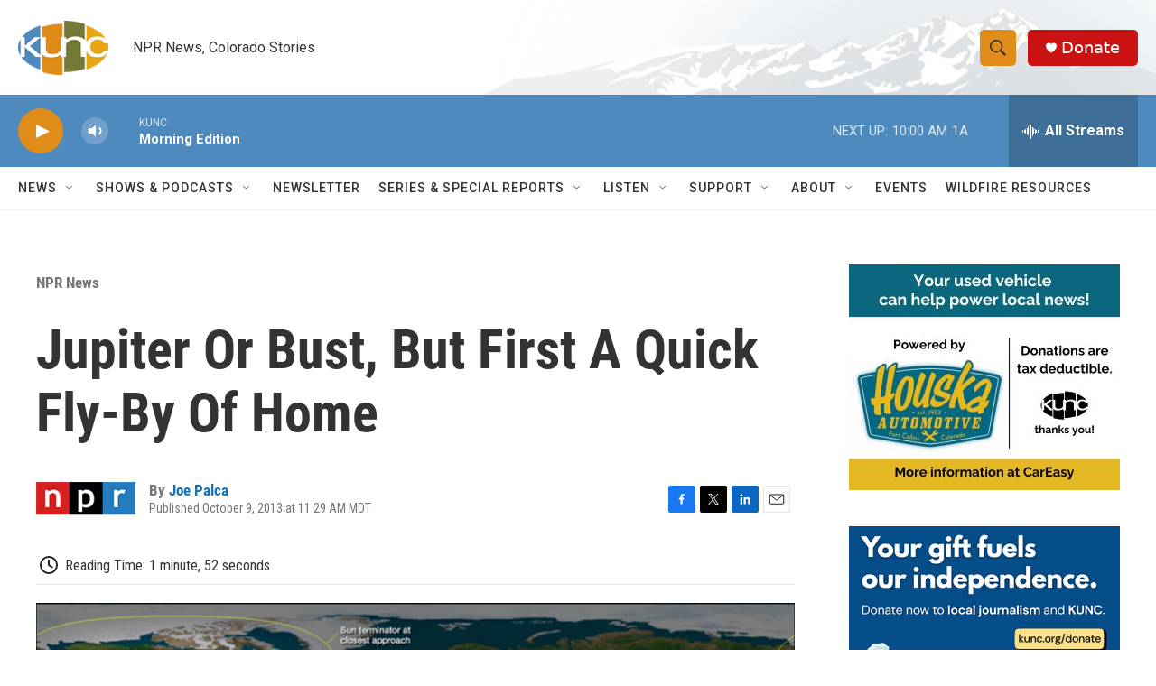

--- FILE ---
content_type: text/html; charset=utf-8
request_url: https://www.google.com/recaptcha/api2/aframe
body_size: 266
content:
<!DOCTYPE HTML><html><head><meta http-equiv="content-type" content="text/html; charset=UTF-8"></head><body><script nonce="rA0sNnexuLG_8SBTFlzfiw">/** Anti-fraud and anti-abuse applications only. See google.com/recaptcha */ try{var clients={'sodar':'https://pagead2.googlesyndication.com/pagead/sodar?'};window.addEventListener("message",function(a){try{if(a.source===window.parent){var b=JSON.parse(a.data);var c=clients[b['id']];if(c){var d=document.createElement('img');d.src=c+b['params']+'&rc='+(localStorage.getItem("rc::a")?sessionStorage.getItem("rc::b"):"");window.document.body.appendChild(d);sessionStorage.setItem("rc::e",parseInt(sessionStorage.getItem("rc::e")||0)+1);localStorage.setItem("rc::h",'1770031934837');}}}catch(b){}});window.parent.postMessage("_grecaptcha_ready", "*");}catch(b){}</script></body></html>

--- FILE ---
content_type: application/javascript
request_url: https://cdn.pushplanet.com/editor/widget_hosted.js?cb=5633c01ade1740359b110f0b93bc6e25
body_size: 38899
content:
var IS_REDIRECTING = false;
var KEEN_SCHEMA = {};
var KEEN_CLIENT = null;
var INIT_DEPENDENT_SCRIPTS_HAS_RUN = false;
var IDLE_PERIOD = 5;
var IDLE_INTERVAL = 0;
var TOTAL_INTERVAL = 0;
var IDLE_TIME = 0;
var TOTAL_TIME = 0;
var GEO_IP = {};
var PP_ANALYTICS = {};
var SPLIT_ID = '';
var PP_DATA = {};
var CLIENT_GUID = '';
var INTEGRATIONS = [];
var PP_SUBMIT = {};
var PREF = '';

var PC_ALL_LISTS = [];
var PC_ORIGINAL_LISTS = [];
var PC_FINAL_LISTS = [];
var PC_ORIGINAL_PROFILE = {};
var PC_PROFILE_KEY_MAP = {};
var PC_ERROR_PAGE_FINISHED = false;

var EMAIL_GLOBAL = '';

var COUPONS_FOR_SUBMIT = {};
var COUPONS_FOR_DISPLAY = {};

var processSubmitLock = false;


if (typeof runPC_Z_OnPageLoad !== 'undefined' && (typeof usePC_Z_Prof === 'undefined' || usePC_Z_Prof === 'yes')) {
    runPC_Z_OnPageLoad();
}


if (PAGE_MODE === 'PC') {
    if (PC_PROFILE_OBJ) {
        for (var prop in PC_PROFILE_OBJ) {
            if (PC_PROFILE_OBJ.hasOwnProperty(prop)) {
                PC_ORIGINAL_PROFILE[prop] = PC_PROFILE_OBJ[prop];
            }
        }
    }

    if (PC_LISTS_OBJ) {
        for (var prop in PC_LISTS_OBJ) {
            if (PC_LISTS_OBJ.hasOwnProperty(prop) && !PC_ORIGINAL_LISTS.ArrayContains(prop)) {
                PC_ORIGINAL_LISTS.push(prop);
                PC_FINAL_LISTS.push(prop);
            }
        }
    }

    //logger('PC_ORIGINAL_PROFILE:');
    //logger(PC_ORIGINAL_PROFILE);
    //logger('PC_ORIGINAL_LISTS:');
    //logger(PC_ORIGINAL_LISTS);
}


if (settings.length > 50) {
    settings = JSON.parse(LZString.decompressFromBase64(settings));
}

var PP_KWK = PP_KWK || false;
if (!PP_KWK && typeof(PP_KEEN_WRITE_KEY) != 'undefined')
{
    PP_KWK = PP_KEEN_WRITE_KEY;
}

if (PP_KWK) {
    if (PP_KWK.indexOf("enc-") == 0) //if it starts with lz then it is compressed.
    {
        PP_KWK = LZString.decompressFromBase64(PP_KWK.substr(4));
    }

    //Load Keen Tracker
    !function (name, path, ctx) {
        var latest, prev = name !== 'Keen' && window.Keen ? window.Keen : false; ctx[name] = ctx[name] || { ready: function (fn) { var h = document.getElementsByTagName('head')[0], s = document.createElement('script'), w = window, loaded; s.onload = s.onerror = s.onreadystatechange = function () { if ((s.readyState && !(/^c|loade/.test(s.readyState))) || loaded) { return } s.onload = s.onreadystatechange = null; loaded = 1; latest = w.Keen; if (prev) { w.Keen = prev } else { try { delete w.Keen } catch (e) { w.Keen = void 0 } } ctx[name] = latest; ctx[name].ready(fn) }; s.async = 1; s.src = path; h.parentNode.insertBefore(s, h) } }
    }('KeenAsync', 'https://d26b395fwzu5fz.cloudfront.net/keen-tracking-1.1.3.min.js', this);

    //Init Keen Tracker
    KeenAsync.ready(function () {
        KEEN_CLIENT = new KeenAsync({
            projectId: '5d83f4fac9e77c0001eef013',
            writeKey: PP_KWK
        });
    });
}

window.addEventListener('deviceDetected', function () {
    if (customCSS.length > 2) {
        $('head').append("<style id='custom_css' type='text/css'>" + customCSS + "</style>");
    }

    $('#error_close').click(function () {
        $('#error_bubble').hide();
    });

    $('#success_close').click(function () {
        $('#success_bubble').hide();
    });

    afterDomLoaded();

    $(window).resize(function () {
        onResponsiveDimensionChange($(window).width(), $(window).height());
    });

    if (!isDesktop()) {
        if (typeof ScreenOrientation !== 'undefined' && typeof ScreenOrientation.onchange !== 'undefined') {
            ScreenOrientation.addEventListener('change', function (e) {
                onResponsiveDimensionChange($(window).width(), $(window).height());
                //$('#ep1text1').html('ScreenOrientation.change: ' + $(window).width());
            });
        } else {
            window.addEventListener('orientationchange', function (e) {
                onResponsiveDimensionChange($(window).width(), $(window).height());
                //$('#ep1text1').html('orientationchange: ' + $(window).width());
            });
        }
    }
});

function updateSettings(first_run) {
    try {
        if (PC_ERROR_PAGE && !PC_ERROR_PAGE_FINISHED) {
            if (PC_ERROR_PAGE === 'thank_you_page')
                current_page_name = 'thanks';
            else if (PC_ERROR_PAGE === 'extra_page_1')
                current_page_name = 'ep1';
            else if (PC_ERROR_PAGE === 'extra_page_2')
                current_page_name = 'ep2';
            else if (PC_ERROR_PAGE === 'extra_page_3')
                current_page_name = 'ep3';
            else if (PC_ERROR_PAGE === 'extra_page_4')
                current_page_name = 'ep4';
            else
                current_page_name = 'main';

            logger('updateSettings ==> current_page_name: ' + current_page_name);
        }

        var pref = '';
        if (!current_page_name || current_page_name === 'main') {
            pref = '';
        } else if (current_page_name === 'thanks' || current_page_name === 'thx') {
            pref = 'thx';
        } else {
            pref = current_page_name;
        }

        if (pref && pref.contains('_')) {
            pref = pref.split('_').join('');
        }

        PREF = pref;

        loadExternalFonts(pref, first_run);
        buildStyles(pref);
        //loadGoogleFontsFromStack();

        if (!EMAIL_GLOBAL)
        {
            if (PAGE_MODE === 'PC' && PC_PROFILE_OBJ && PC_PROFILE_OBJ.hasOwnProperty('email'))
            {
                EMAIL_GLOBAL = PC_PROFILE_OBJ['email'] || '';
            }
            else
            {
                EMAIL_GLOBAL = getUrlParam('email') || '';

                if (EMAIL_GLOBAL && EMAIL_GLOBAL.length > 4 && EMAIL_GLOBAL.indexOf('@') < 0)
                {
                    try
                    {
                        EMAIL_GLOBAL = atob(EMAIL_GLOBAL);
                    }
                    catch (erratob)
                    {
                        logger('Error decoding EMAIL_GLOBAL');
                    }
                }

                if (EMAIL_GLOBAL.indexOf(' ') >= 0)
                {
                    EMAIL_GLOBAL = EMAIL_GLOBAL.split(' ').join('+');
                }
            }

            //logger('EMAIL_GLOBAL: ' + EMAIL_GLOBAL);
        }

        for (var n = 1; n <= getNforType('text', pref); n++) {
            buildTextN(pref, n);
        }

        for (var n = 1; n <= getNforType('button', pref); n++) {
            buildButtonN(pref, n);
        }

        for (var n = 1; n <= getNforType('image', pref); n++) {
            buildImageN(pref, n);
        }

        for (var n = 1; n <= getNforType('html', pref); n++) {
            buildHTMLN(pref, n);
        }

        for (var n = 1; n <= getNforType('form', pref); n++) {
            buildFormN(pref, n);
        }

        for (var n = 1; n <= getNforType('field', pref); n++) {
            buildFieldN(pref, n);
        }


        if (!$('#layout_header').length)
        {
            $('#layout').before('<div id="layout_header"></div>');
        }

        if (!$('#layout_footer').length)
        {
            $('#modal_loading').before('<div id="layout_footer"></div>');
        }

        if (settings[pref + 'layout'].hasOwnProperty('header_html') && settings[pref + 'layout']['header_html'].length > 0)
        {
            $('#layout_header').html(settings[pref + 'layout']['header_html']);
        } else if (pref != '' && pref != 'main' && (!settings[pref + 'layout'].hasOwnProperty('header_html') || settings[pref + 'layout']['header_html'].length == 0) && (settings['layout'].hasOwnProperty('header_html') && settings['layout']['header_html'].length > 0))
        {
            $('#layout_header').html(settings['layout']['header_html']);
        } else
        {
            $('#layout_header').html('');
        }

        if (settings[pref + 'layout'].hasOwnProperty('footer_html') && settings[pref + 'layout']['footer_html'].length > 0)
        {
            $('#layout_footer').html(settings[pref + 'layout']['footer_html']);
        } else if (pref != '' && pref != 'main' && (!settings[pref + 'layout'].hasOwnProperty('footer_html') || settings[pref + 'layout']['footer_html'].length == 0) && (settings['layout'].hasOwnProperty('footer_html') && settings['layout']['footer_html'].length > 0))
        {
            $('#layout_footer').html(settings['layout']['footer_html']);
        } else
        {
            $('#layout_footer').html('');
        }

        //COUPONS
        if (first_run)
        {
            buildCouponsDisplay();
            replaceSpecialMergeTags();
        }
        else
        {
            buildCouponsSubmit();
        }

        if (PC_ERROR_PAGE && !PC_ERROR_PAGE_FINISHED) {
            var prefArr = ['', 'thx', 'ep1', 'ep2', 'ep3', 'ep4'];
            for (var p = 0; p < prefArr.length; p++) {
                if (pref === prefArr[p]) {
                    //$('#' + pref + 'layout').show();
                    document.getElementById(pref + 'layout').style.display = 'block';
                    CURRENT_WIDTH = settings[pref + 'layout'].width;
                    CURRENT_HEIGHT = settings[pref + 'layout'].height;
                    CURRENT_PAGE = pref || 'main';

                    logger('updateSettings ==> PC_ERROR_PAGE ==> $(#' + pref + 'layout).show()');
                }
                else {
                    //$('#' + prefArr[p] + 'layout').hide();
                    document.getElementById(prefArr[p] + 'layout').style.display = 'none';
                }
            }

            PC_ERROR_PAGE_FINISHED = true;
        }

        if (first_run) {
            //Run on page load
            onResponsiveDimensionChange($(window).width(), $(window).height());

            //Run again after delay, to give images time to load and define their dimensions, this can potentially be a race condition
            setTimeout(function () {
                onResponsiveDimensionChange($(window).width(), $(window).height());
            }, 200);
        }
    }
    catch (e) {
        if (tryShowError()) console.log('ERROR (updateSettings)', e);
    }
}

function buildStyles(pref) {
    try {
        $('#element_styles').remove();
        var str = "";
        var x = 0;
        var ptn = '';

        //**************
        //General Styles
        //**************

        //Float Left
        str += ".float_left {";
        str += getFloatLeftStyle();
        str += "} ";

        //Float Right
        str += ".float_right {";
        str += getFloatRightStyle();
        str += "} ";


        //**************
        //Element Styles
        //**************

        logger("function buildStyles(pref) - " + pref);

        ptn = pref + 'layout';


        if (settings && settings.hasOwnProperty(ptn)) {
            //Page Outer Background
            str += "body {";
            str += getBackgroundStyle(settings[ptn].background_outer);
            str += "} ";

            //Page Layout Inner
            str += "." + ptn + " {";
            str += getPositionRelativeStyle();
            str += getBorderStyle(settings[ptn].border);
            str += getBackgroundStyle(settings[ptn].background);
            str += getWidthStyle(settings[ptn].width);
            str += getHeightStyle(settings[ptn].height);
            str += getOverflowHiddenStyle();
            str += getGeneralStyle('padding', '0');
            if (settings[ptn].hasOwnProperty('align') && settings[ptn].align == 'left') {
                str += getGeneralStyle('margin-left', '0');
            } else {
                str += getGeneralStyle('margin-left', 'auto');
                str += getGeneralStyle('margin-right', 'auto');
            }
            if (settings[ptn].hasOwnProperty('margin_top') && settings[ptn].margin_top) {
                str += getGeneralStyle('margin-top', settings[ptn].margin_top + 'px');
            } else {
                str += getGeneralStyle('margin-top', '0');
            }
            str += "} ";
        }


        for (var n = 1; n <= getNforType('text', pref); n++) {
            ptn = pref + 'text' + n;
            if (settings[ptn] && !settings[ptn].deleted) {
                //Text N Wrapper
                str += "." + ptn + "_wrapper {";
                str += getDisplayStyle(settings[ptn].display);
                //str += getPositionRelativeStyle();
                str += getPositionAbsoluteStyle();
                str += getLeftTopWidthHeightStyle(settings[ptn]);
                if (settings[ptn].hasOwnProperty('zindex') && settings[ptn].zindex !== 1000 && settings[ptn].zindex !== 100000) {
                    str += getZindexStyle(settings[ptn].zindex);
                }
                str += "} ";

                //Text N
                str += "." + ptn + " {";
                str += getFontStyle(settings[ptn].font);
                if (settings[ptn].hasOwnProperty('css') && settings[ptn].css) {
                    str += settings[ptn].css;
                }
                str += "} ";
            }
        }

        for (var n = 1; n <= getNforType('button', pref); n++) {
            ptn = pref + 'button' + n;
            if (settings[ptn] && !settings[ptn].deleted) {
                //Button N - Wrapper
                str += "." + ptn + "_wrapper {";
                str += getDisplayStyle(settings[ptn].display);
                //str += getPositionRelativeStyle();
                str += getPositionAbsoluteStyle();
                str += getLeftTopWidthHeightStyle(settings[ptn]);
                if (settings[ptn].hasOwnProperty('zindex') && settings[ptn].zindex !== 1000 && settings[ptn].zindex !== 100000) {
                    str += getZindexStyle(settings[ptn].zindex);
                }
                str += "} ";

                //Button N
                str += "." + ptn + " {";
                str += getFontStyle(settings[ptn].font);
                str += getBorderStyle(settings[ptn].border);
                str += getBackgroundStyle(settings[ptn].background);
                str += getWidthPercentStyle(100);
                str += getHeightPercentStyle(100);
                str += getGeneralStyle('cursor', 'pointer');
                if (settings[ptn].hasOwnProperty('css') && settings[ptn].css) {
                    str += settings[ptn].css;
                }
                //str += getGeneralStyle('display', 'inline-flex');
                //str += getGeneralStyle('align-items', 'center');
                //str += getGeneralStyle('text-align', 'center');
                //str += getGeneralStyle('display', 'table-cell');
                //str += getGeneralStyle('display', 'inline-block');
                //str += getGeneralStyle('vertical-align', 'middle');
                //str += getGeneralStyle('line-height', Math.round(settings[ptn].height) + 'px');
                str += "} ";

                //Button N - Hover
                str += "#" + ptn + "." + ptn + "_hover {";
                str += getFontStyle(settings[ptn].font_hover);
                str += getBorderStyle(settings[ptn].border_hover);
                str += getBackgroundStyle(settings[ptn].background_hover);
                str += "} ";

                //Button N - Focus
                str += "#" + ptn + "." + ptn + "_focus {";
                str += getFontStyle(settings[ptn].font_focus);
                str += getBorderStyle(settings[ptn].border_focus);
                str += getBackgroundStyle(settings[ptn].background_focus);
                str += "} ";
            }
        }

        for (var n = 1; n <= getNforType('image', pref); n++) {
            ptn = pref + 'image' + n;
            if (settings[ptn] && !settings[ptn].deleted) {
                //Image N Wrapper
                str += "." + ptn + "_wrapper {";
                str += getDisplayStyle(settings[ptn].display);
                //str += getPositionRelativeStyle();
                str += getPositionAbsoluteStyle();
                str += getLeftTopWidthHeightStyle(settings[ptn]);
                if (settings[ptn].hasOwnProperty('zindex') && settings[ptn].zindex !== 1000 && settings[ptn].zindex !== 100000) {
                    str += getZindexStyle(settings[ptn].zindex);
                }
                str += "} ";

                //Image N
                str += "." + ptn + " {";
                str += getBorderStyle(settings[ptn].border);
                str += getGeneralStyle("padding", settings[ptn].padding + "px");
                if (settings[ptn].hasOwnProperty('css') && settings[ptn].css) {
                    str += settings[ptn].css;
                }
                str += "} ";
            }
        }

        for (var n = 1; n <= getNforType('html', pref); n++) {
            ptn = pref + 'html' + n;
            if (settings[ptn] && !settings[ptn].deleted) {
                //HTML N Wrapper
                str += "." + ptn + "_wrapper {";
                str += getDisplayStyle(settings[ptn].display);
                //str += getPositionRelativeStyle();
                str += getPositionAbsoluteStyle();
                str += getLeftTopWidthHeightStyle(settings[ptn]);
                if (settings[ptn].hasOwnProperty('zindex') && settings[ptn].zindex !== 1000 && settings[ptn].zindex !== 100000) {
                    str += getZindexStyle(settings[ptn].zindex);
                }
                str += "} ";

                //HTML N
                str += "." + ptn + " {";
                if (settings[ptn].hasOwnProperty('css') && settings[ptn].css) {
                    str += settings[ptn].css;
                }
                str += "} ";
            }
        }

        for (var n = 1; n <= getNforType('field', pref); n++) {
            ptn = pref + 'field' + n;
            if (settings[ptn] && !settings[ptn].deleted) {
                //Field N Wrapper
                str += "." + ptn + "_wrapper {";
                str += getDisplayStyle(settings[ptn].display);
                //str += getPositionRelativeStyle();
                str += getPositionAbsoluteStyle();
                str += getGeneralStyle("padding", "0");
                str += getOverflowVisibleStyle();
                str += getGeneralStyle("z-index", "10000");
                //str += getHeightStyle(settings[ptn].height);
                str += getLeftTopWidthHeightStyle(settings[ptn]);
                if (settings[ptn].hasOwnProperty('zindex') && settings[ptn].zindex !== 1000 && settings[ptn].zindex !== 100000) {
                    str += getZindexStyle(settings[ptn].zindex);
                }
                str += "} ";

                //Field N
                str += "." + ptn + " {";
                str += getFontStyle(settings[ptn].font);
                str += getBorderStyle(settings[ptn].border);
                str += getBackgroundStyle(settings[ptn].background);

                str += getHeightStyle(settings[ptn].height - 30);
                str += getGeneralStyle("-webkit-box-sizing", "border-box");
                str += getGeneralStyle("-moz-box-sizing", "border-box");
                str += getGeneralStyle("box-sizing", "border-box");
                if (settings[ptn]['type'] !== 'checkbox') {
                    str += getWidthPercentStyle(100);
                    str += getOverflowHiddenStyle();
                    str += getGeneralStyle("padding-left", "5px");
                    str += getGeneralStyle("padding-right", "5px");
                } else {
                    str += getGeneralStyle("padding", "0px");
                    str += getWidthStyle(settings[ptn].height - 30);
                    //we want width to be equal to height, by default, for checkboxes
                }
                str += getGeneralStyle("margin", "0px");
                //str += getGeneralStyle("z-index", "1000");
                if (settings[ptn].hasOwnProperty('css') && settings[ptn].css) {
                    str += settings[ptn].css;
                }
                str += "} ";

                //Field N - Hover
                str += "#" + ptn + "." + ptn + "_hover {";
                str += getBorderStyle(settings[ptn].border_hover);
                str += getBackgroundStyle(settings[ptn].background_hover);
                str += "} ";

                //Field N - Focus
                str += "#" + ptn + "." + ptn + "_focus {";
                str += getBorderStyle(settings[ptn].border_focus);
                str += getBackgroundStyle(settings[ptn].background_focus);
                str += "} ";

                //Field N - Error
                str += "#" + ptn + "." + ptn + "_error {";
                str += getBorderStyle(settings[ptn].border_error);
                str += getBackgroundStyle(settings[ptn].background_error);
                str += "} ";
            }
        }

        $('head').append("<style id='element_styles' type='text/css'>" + str + "</style>");
    }
    catch (e) {
        if (tryShowError()) console.log('ERROR (buildStyles)', e);
    }
}

function trySetAttribute(dom_id, kvp) {
    try {
        //attribute name is invalid so it will throw an error
        //var element = document.getElementById("myElement");
        //element.setAttribute("", "value");

        var did = '#' + dom_id;
        if (dom_id == 'body')
            did = 'body';

        if (kvp.k === undefined || kvp.k === null || kvp.k === '')
            return;
        if (kvp.k === 'class')
            $(did).addClass(kvp.v);
        else
            $(did).attr(kvp.k, kvp.v);
    }
    catch (e) {
        if (tryShowError()) console.log('ERROR (buildStyles)', e);
    }
}

function setMetaDataAttributes(ptn) {
    if (settings[ptn].metadata_kvps && settings[ptn].metadata_kvps.length) {
        for (var k = 0; k < settings[ptn].metadata_kvps.length; k++) {
            if (settings[ptn].metadata_kvps[k].k && settings[ptn].metadata_kvps[k].v) {
                trySetAttribute(ptn, settings[ptn].metadata_kvps[k]);
            }
        }
    }
}

function buildTextN(pref, n) {
    try {
        var ptn = pref + 'text' + n;
        if (!settings.hasOwnProperty(ptn) || !settings[ptn] || !settings[ptn].hasOwnProperty('display') || !settings[ptn].hasOwnProperty('text') || !settings[ptn].display || settings[ptn].deleted) {
            return;
        } else if (!$('#' + ptn).length) {
            $('#' + pref + 'layout').append('<div id="' + ptn + '_wrapper" class="' + ptn + '_wrapper transparent-border"><div id="' + ptn + '" class="' + ptn + '"></div></div>');
            if (settings[ptn].text)
            {
                if (settings[ptn].text.contains('[EMAIL]') && typeof EMAIL_GLOBAL === 'string')
                {
                    settings[ptn].text = settings[ptn].text.split('[EMAIL]').join(EMAIL_GLOBAL);
                }

                $('#' + ptn).html(settings[ptn].text);
            }

            setMetaDataAttributes(ptn);
        }
    }
    catch (e) {
        if (tryShowError()) console.log('ERROR (buildTextN)', e);
    }
}

function buildHTMLN(pref, n) {
    try {
        var ptn = pref + 'html' + n;
        if (!settings.hasOwnProperty(ptn) || !settings[ptn] || !settings[ptn].hasOwnProperty('display') || !settings[ptn].hasOwnProperty('html') || !settings[ptn].display || settings[ptn].deleted) {
            return;
        } else if (!$('#' + ptn).length) {
            $('#' + pref + 'layout').append('<div id="' + ptn + '_wrapper" class="' + ptn + '_wrapper transparent-border"><div id="' + ptn + '" class="' + ptn + '"></div></div>');
            buildHTMLItemAndEvalJSFromHtml(ptn);            
            setMetaDataAttributes(ptn);
        }
    }
    catch (e) {
        if (tryShowError()) console.log('ERROR (buildHTMLN)', e);
    }
}

function buildButtonN(pref, n) {
    try {
        var ptn = pref + 'button' + n;
        if (!settings.hasOwnProperty(ptn) || !settings[ptn] || !settings[ptn].hasOwnProperty('display') || !settings[ptn].display || settings[ptn].deleted) {
            return;
        }
        else if (!$('#' + ptn).length) {
            $('#' + pref + 'layout').append('<div id="' + ptn + '_wrapper" class="' + ptn + '_wrapper transparent-border"><button id="' + ptn + '" class="' + ptn + '"></button></div>');
            buildButtonInteraction(pref, n);

            setMetaDataAttributes(ptn);
        }
    }
    catch (e) {
        if (tryShowError()) console.log('ERROR (buildButtonN)', e);
    }
}

function buildImageN(pref, n) {
    try {
        var ptn = pref + 'image' + n;
        if (!settings.hasOwnProperty(ptn) || !settings[ptn] || !settings[ptn].hasOwnProperty('display') || !settings[ptn].display || settings[ptn].deleted || !settings[ptn].src || settings[ptn].src == 'none' || settings[ptn].src.length < 5) {
            return;
        }
        else if (!$('#' + ptn).length) {
            $('#' + pref + 'layout').append('<div id="' + ptn + '_wrapper" class="' + ptn + '_wrapper transparent-border"><img id="' + ptn + '" class="' + ptn + '" /></div>');
            //buildImageSource($('#' + ptn), $('#' + ptn + '_wrapper'), ptn, settings[ptn]);
            buildImageSource(pref, n);
            setMetaDataAttributes(ptn);
        }
    }
    catch (e) {
        if (tryShowError()) console.log('ERROR (buildImageN)', e);
    }
}

function buildFormN(pref, n) {
    try {
        var ptn = pref + 'form' + n;
        if (!settings.hasOwnProperty(ptn) || !settings[ptn] || settings[ptn].deleted) {
            return;
        }
        else if (!$('#' + ptn).length) {
            //Forms won't technically take up any UI space.  They are purely semantic.
            //build associations with fields, submit actions, etc.
        }
    }
    catch (e) {
        if (tryShowError()) console.log('ERROR (buildFormN)', e);
    }
}


var AreCheckboxChangesLocked = false;

function buildFieldN(pref, n) {
    try {
        var ptn = pref + 'field' + n;
        if (!settings.hasOwnProperty(ptn) || !settings[ptn] || !settings[ptn].hasOwnProperty('display') || !settings[ptn].hasOwnProperty('type') || !settings[ptn].display || settings[ptn].deleted) {
            return;
        }
        else {
            if (!$('#' + ptn).length) {
                var type = settings[ptn]['type'];

                if (type === 'textbox') {
                    $('#' + pref + 'layout').append("<div id='" + ptn + "_wrapper' class='" + ptn + "_wrapper'><input type='text' id='" + ptn + "' class='" + ptn + " textbox_field' /></div>");
                } else if (type === 'textarea') {
                    $('#' + pref + 'layout').append("<div id='" + ptn + "_wrapper' class='" + ptn + "_wrapper'><textarea id='" + ptn + "' class='" + ptn + " textarea_field'></textarea></div>");
                } else if (type === 'datepicker') {
                    $('#' + pref + 'layout').append("<div id='" + ptn + "_wrapper' class='" + ptn + "_wrapper'><input type='text' id='" + ptn + "' class='" + ptn + " datepicker_field' /></div>");
                } else if (type === 'dropdown') {
                    $('#' + pref + 'layout').append("<div id='" + ptn + "_wrapper' class='" + ptn + "_wrapper'><select id='" + ptn + "' class='" + ptn + " dropdown_field'></select></div>");
                } else if (type === 'checkbox') {
                    $('#' + pref + 'layout').append("<div id='" + ptn + "_wrapper' class='" + ptn + "_wrapper'><input type='checkbox' id='" + ptn + "' class='" + ptn + " checkbox_field' /></div>");
                } else if (type === 'hidden') {
                    $('#' + pref + 'layout').append("<input type='hidden' id='" + ptn + "' class='" + ptn + " hidden_field' />");
                    if (settings[ptn].hasOwnProperty('default') && settings[ptn]['default']) {
                        $('#' + ptn).val(settings[ptn]['default']);
                    }
                }

                setMetaDataAttributes(ptn);

                //Hover State
                $('#' + ptn).hover(function () {
                    $(this).addClass(ptn + "_hover");
                }, function () {
                    $(this).removeClass(ptn + "_hover");
                });

                //Focus State
                $('#' + ptn).focus(function () {
                    $(this).addClass(ptn + "_focus");
                }).blur(function () {
                    $(this).removeClass(ptn + "_focus");
                });


                if (type === 'textbox') {
                    if (PAGE_MODE === 'PC') {
                        if (settings[ptn].hasOwnProperty('key_name') && settings[ptn]['key_name'].toLowerCase().trim() === 'email' && PC_PROFILE_OBJ && PC_PROFILE_OBJ.hasOwnProperty('email')) {
                            $('#' + ptn).val(PC_PROFILE_OBJ['email']);
                            PC_PROFILE_KEY_MAP['email'] = ptn;
                        } else if (settings[ptn].hasOwnProperty('key_name') && settings[ptn]['key_name'].toLowerCase().trim() === 'name' && PC_PROFILE_OBJ && PC_PROFILE_OBJ.hasOwnProperty('name')) {
                            $('#' + ptn).val(PC_PROFILE_OBJ['name']);
                            PC_PROFILE_KEY_MAP['name'] = ptn;
                        } else if (settings[ptn].hasOwnProperty('key_name') && settings[ptn]['key_name'].toLowerCase().trim() === 'first_name' && PC_PROFILE_OBJ && PC_PROFILE_OBJ.hasOwnProperty('first_name')) {
                            $('#' + ptn).val(PC_PROFILE_OBJ['first_name']);
                            PC_PROFILE_KEY_MAP['first_name'] = ptn;
                        } else if (settings[ptn].hasOwnProperty('key_name') && settings[ptn]['key_name'].toLowerCase().trim() === 'last_name' && PC_PROFILE_OBJ && PC_PROFILE_OBJ.hasOwnProperty('last_name')) {
                            $('#' + ptn).val(PC_PROFILE_OBJ['last_name']);
                            PC_PROFILE_KEY_MAP['last_name'] = ptn;
                        } else if (settings[ptn].hasOwnProperty('key_name') && settings[ptn]['key_name'] && PC_PROFILE_OBJ && PC_PROFILE_OBJ.hasOwnProperty(settings[ptn]['key_name']) && PC_PROFILE_OBJ[settings[ptn]['key_name']].length > 0) {
                            //This should cover the 4 cases above too.  Just leaving those in for clarity sake.
                            $('#' + ptn).val(PC_PROFILE_OBJ[settings[ptn]['key_name']]);
                            PC_PROFILE_KEY_MAP[settings[ptn]['key_name']] = ptn;
                        } else if (settings[ptn].hasOwnProperty('default') && settings[ptn]['default']) {
                            $('#' + ptn).val(settings[ptn]['default']);
                        }
                    } else if (settings[ptn].hasOwnProperty('default') && settings[ptn]['default']) {
                        $('#' + ptn).val(settings[ptn]['default']);
                    }

                    if ($('#' + ptn).val().contains('[EMAIL]') && typeof EMAIL_GLOBAL === 'string')
                    {
                        $('#' + ptn).val($('#' + ptn).val().split('[EMAIL]').join(EMAIL_GLOBAL));
                    }

                    if (settings[ptn].hasOwnProperty('placeholder') && settings[ptn].placeholder)
                    {
                        if (settings[ptn].placeholder.contains('[EMAIL]') && typeof EMAIL_GLOBAL === 'string')
                        {
                            settings[ptn].placeholder = settings[ptn].placeholder.split('[EMAIL]').join(EMAIL_GLOBAL);
                        }

                        $('#' + ptn).attr('placeholder', settings[ptn].placeholder);
                    }

                } else if (type === 'textarea') {
                    if (settings[ptn].hasOwnProperty('placeholder') && settings[ptn].placeholder)
                    {
                        if (settings[ptn].placeholder.contains('[EMAIL]') && typeof EMAIL_GLOBAL === 'string')
                        {
                            settings[ptn].placeholder = settings[ptn].placeholder.split('[EMAIL]').join(EMAIL_GLOBAL);
                        }

                        $('#' + ptn).attr('placeholder', settings[ptn].placeholder);
                    }

                    if (settings[ptn].hasOwnProperty('default') && settings[ptn]['default']) {
                        $('#' + ptn).val(settings[ptn]['default']);
                    }

                    if ($('#' + ptn).val().contains('[EMAIL]') && typeof EMAIL_GLOBAL === 'string')
                    {
                        $('#' + ptn).val($('#' + ptn).val().split('[EMAIL]').join(EMAIL_GLOBAL));
                    }

                } else if (type === 'datepicker') {
                    if (settings[ptn].hasOwnProperty('placeholder') && settings[ptn].placeholder) {
                        $('#' + ptn).attr('placeholder', settings[ptn].placeholder);
                    }

                    if (settings[ptn].hasOwnProperty('default') && settings[ptn]['default']) {
                        $('#' + ptn).val(settings[ptn]['default']);
                    }

                    initDatepicker(pref, ptn);

                    if (settings[ptn].datepicker.hasOwnProperty('theme')) {
                        if (settings[ptn].datepicker.theme === 'dark' && !$('#pikaday_dark_stylesheet').length) {
                            appendCSS(document, 'cdn.pushplanet.com/static/pikaday_dark.css', { "id": "pikaday_dark_stylesheet" });
                        } else if ((settings[ptn].datepicker.theme === 'light' || settings[ptn].datepicker.theme === '') && $('#pikaday_dark_stylesheet').length) {
                            $("#pikaday_dark_stylesheet").attr("disabled", "disabled");
                        } else if (settings[ptn].datepicker.theme === 'dark' && $('#pikaday_dark_stylesheet').length) {
                            $("#pikaday_dark_stylesheet").removeAttr("disabled");
                        }
                    }

                } else if (type === 'dropdown') {
                    if (settings[ptn].dropdown_kvps.length) {
                        var dropdown = $('#' + ptn);
                        dropdown.empty();
                        var kvps = settings[ptn].dropdown_kvps;
                        for (var i = 0; i < kvps.length; i++) {
                            if (settings[ptn]['default'] && (kvps[i].k === settings[ptn]['default'] || kvps[i].v == settings[ptn]['default'])) {
                                dropdown.append("<option selected value='" + kvps[i].k + "'>" + kvps[i].v + "</option>");
                            } else {
                                dropdown.append("<option value='" + kvps[i].k + "'>" + kvps[i].v + "</option>");
                            }
                        }
                    }
                } else if (type === 'checkbox') {
                    if (PAGE_MODE === 'PC' && settings[ptn].checkbox.pref_ctr_list_id && PC_LISTS_OBJ && PC_LISTS_OBJ.hasOwnProperty(settings[ptn].checkbox.pref_ctr_list_id)) {
                        $("#" + ptn).prop('checked', true);
                    } else if (PAGE_MODE === 'LP' && settings[ptn].checkbox.hasOwnProperty('default') && settings[ptn].checkbox['default'] === 'on') {
                        $("#" + ptn).prop('checked', true);
                    } else {
                        $("#" + ptn).prop('checked', false);
                    }


                    
                    $('#' + ptn).change(function ()
                    {
                        if (!AreCheckboxChangesLocked)
                        {
                            AreCheckboxChangesLocked = true;

                            var this_checked = document.getElementById(ptn).checked;

                            if (settings[ptn].checkbox.other_checkboxes_action)
                            {
                                for (var p = 0; p < 100; p++)
                                {
                                    if (p !== n)
                                    {
                                        var ptn_other = pref + 'field' + p;
                                        if (!settings.hasOwnProperty(ptn_other) || !settings[ptn_other] || !settings[ptn_other].hasOwnProperty('display') || !settings[ptn_other].hasOwnProperty('type') || !settings[ptn_other].display || settings[ptn_other].deleted || settings[ptn_other]['type'] !== 'checkbox' || settings[ptn_other].checkbox.other_checkboxes_action)
                                        {
                                            //skip this other checkbox then
                                        }
                                        else
                                        {
                                            if (settings[ptn].checkbox.other_checkboxes_action == 'all_uncheck' && this_checked)
                                            {
                                                document.getElementById(ptn_other).checked = false;
                                            }
                                            else if (settings[ptn].checkbox.other_checkboxes_action == 'all_check' && this_checked)
                                            {
                                                //if (!settings[ptn_other].key_name || settings[ptn_other].key_name.toLowerCase().split(' ').join('').split('-').join('').split('_').join('').indexOf('unsubscribeall') < 0)
                                                document.getElementById(ptn_other).checked = true;
                                            }
                                            else if (settings[ptn].checkbox.other_checkboxes_action == 'all_mirror')
                                            {
                                                document.getElementById(ptn_other).checked = this_checked;
                                            }
                                            else if (settings[ptn].checkbox.other_checkboxes_action == 'all_mirror_inverse')
                                            {
                                                document.getElementById(ptn_other).checked = !this_checked;
                                            }
                                        }
                                    }
                                }
                            }
                            else
                            {
                                var those_unchecked = [];
                                var those_checked = [];

                                if (this_checked)
                                    those_checked.push(ptn);
                                else
                                    those_unchecked.push(ptn);

                                for (var p = 0; p < 100; p++)
                                {
                                    if (p !== n)
                                    {
                                        var ptn_other = pref + 'field' + p;
                                        if (!settings.hasOwnProperty(ptn_other) || !settings[ptn_other] || !settings[ptn_other].hasOwnProperty('display') || !settings[ptn_other].hasOwnProperty('type') || !settings[ptn_other].display || settings[ptn_other].deleted || settings[ptn_other]['type'] !== 'checkbox')
                                        {
                                            //skip this other checkbox then
                                        }
                                        else
                                        {
                                            if (settings[ptn_other].checkbox.other_checkboxes_response)
                                            {
                                                if (settings[ptn_other].checkbox.other_checkboxes_response == 'any_check_uncheck' && this_checked)
                                                {
                                                    document.getElementById(ptn_other).checked = false;
                                                }
                                                else if (settings[ptn_other].checkbox.other_checkboxes_response == 'any_check_check' && this_checked)
                                                {
                                                    document.getElementById(ptn_other).checked = true;
                                                }
                                                else if (settings[ptn_other].checkbox.other_checkboxes_response == 'any_uncheck_uncheck' && !this_checked)
                                                {
                                                    document.getElementById(ptn_other).checked = false;
                                                }
                                                else if (settings[ptn_other].checkbox.other_checkboxes_response == 'any_uncheck_check' && !this_checked)
                                                {
                                                    document.getElementById(ptn_other).checked = true;
                                                }
                                            }

                                            if (document.getElementById(ptn_other).checked)
                                                those_checked.push(ptn_other);
                                            else
                                                those_unchecked.push(ptn_other);
                                        }
                                    }
                                }

                                for (var p = 0; p < 100; p++)
                                {
                                    if (p !== n)
                                    {
                                        var ptn_other = pref + 'field' + p;
                                        if (!settings.hasOwnProperty(ptn_other) || !settings[ptn_other] || !settings[ptn_other].hasOwnProperty('display') || !settings[ptn_other].hasOwnProperty('type') || !settings[ptn_other].display || settings[ptn_other].deleted || settings[ptn_other]['type'] !== 'checkbox')
                                        {
                                            //skip this other checkbox then
                                        }
                                        else
                                        {
                                            if (settings[ptn_other].checkbox.other_checkboxes_response)
                                            {
                                                if (settings[ptn_other].checkbox.other_checkboxes_response == 'all_check_uncheck' && (those_unchecked.length == 0 || those_unchecked.length == 1 && those_unchecked[0] == ptn_other))
                                                {
                                                    document.getElementById(ptn_other).checked = false;
                                                }
                                                else if (settings[ptn_other].checkbox.other_checkboxes_response == 'all_check_check' && (those_unchecked.length == 0 || those_unchecked.length == 1 && those_unchecked[0] == ptn_other))
                                                {
                                                    document.getElementById(ptn_other).checked = true;
                                                }
                                                else if (settings[ptn_other].checkbox.other_checkboxes_response == 'all_uncheck_uncheck' && (those_checked.length == 0 || those_checked.length == 1 && those_checked[0] == ptn_other))
                                                {
                                                    document.getElementById(ptn_other).checked = false;
                                                }
                                                else if (settings[ptn_other].checkbox.other_checkboxes_response == 'all_uncheck_check' && (those_checked.length == 0 || those_checked.length == 1 && those_checked[0] == ptn_other))
                                                {
                                                    document.getElementById(ptn_other).checked = true;
                                                }
                                            }

                                            //var is_other_subscribe_all = (settings[ptn_other].key_name && settings[ptn_other].key_name.toLowerCase().split(' ').join('').split('-').join('').split('_').join('').indexOf('subscribeall') == 0);
                                            //var is_other_unsubscribe_all = (settings[ptn_other].key_name && settings[ptn_other].key_name.toLowerCase().split(' ').join('').split('-').join('').split('_').join('').indexOf('unsubscribeall') == 0);

                                            //if (is_this_subscribe_all && this_checked && is_other_unsubscribe_all)
                                            //{
                                            //    document.getElementById(ptn_other).checked = false;
                                            //    console.log('is_this_subscribe_all, is_other_unsubscribe_all');
                                            //}

                                            //if (is_this_unsubscribe_all && this_checked && is_other_subscribe_all)
                                            //{
                                            //    document.getElementById(ptn_other).checked = false;
                                            //    console.log('is_this_unsubscribe_all, is_other_subscribe_all');
                                            //}
                                        }
                                    }
                                }
                            }


                            var is_this_subscribe_all = (settings[ptn].key_name && settings[ptn].key_name.toLowerCase().split(' ').join('').split('-').join('').split('_').join('').indexOf('subscribeall') == 0);
                            var is_this_unsubscribe_all = (settings[ptn].key_name && settings[ptn].key_name.toLowerCase().split(' ').join('').split('-').join('').split('_').join('').indexOf('unsubscribeall') == 0);

                            if (is_this_subscribe_all && this_checked)
                            {
                                for (var p = 0; p < 100; p++)
                                {
                                    if (p !== n)
                                    {
                                        var ptn_other = pref + 'field' + p;
                                        if (!settings.hasOwnProperty(ptn_other) || !settings[ptn_other] || !settings[ptn_other].hasOwnProperty('display') || !settings[ptn_other].hasOwnProperty('type') || !settings[ptn_other].display || settings[ptn_other].deleted || settings[ptn_other]['type'] !== 'checkbox')
                                        {
                                            //skip this other checkbox then
                                        }
                                        else if (settings[ptn_other].key_name && settings[ptn_other].key_name.toLowerCase().split(' ').join('').split('-').join('').split('_').join('').indexOf('unsubscribeall') == 0)
                                        {
                                            document.getElementById(ptn_other).checked = false;
                                        }
                                    }
                                }
                            }

                            if (is_this_unsubscribe_all && this_checked)
                            {
                                for (var p = 0; p < 100; p++)
                                {
                                    if (p !== n)
                                    {
                                        var ptn_other = pref + 'field' + p;
                                        if (!settings.hasOwnProperty(ptn_other) || !settings[ptn_other] || !settings[ptn_other].hasOwnProperty('display') || !settings[ptn_other].hasOwnProperty('type') || !settings[ptn_other].display || settings[ptn_other].deleted || settings[ptn_other]['type'] !== 'checkbox')
                                        {
                                            //skip this other checkbox then
                                        }
                                        else if (settings[ptn_other].key_name && settings[ptn_other].key_name.toLowerCase().split(' ').join('').split('-').join('').split('_').join('').indexOf('subscribeall') == 0)
                                        {
                                            document.getElementById(ptn_other).checked = false;
                                        }
                                    }
                                }
                            }


                            AreCheckboxChangesLocked = false;
                        }
                    });
                    
                } else if (type === 'hidden') {
                    if (settings[ptn].hasOwnProperty('default') && settings[ptn]['default'])
                    {
                        $('#' + ptn).val(settings[ptn]['default']);
                    }

                    if ($('#' + ptn).val().contains('[EMAIL]') && typeof EMAIL_GLOBAL === 'string')
                    {
                        $('#' + ptn).val($('#' + ptn).val().split('[EMAIL]').join(EMAIL_GLOBAL));
                    }
                } 


                if (PAGE_MODE === 'PC' && typeof run_BT_PopulateOnPageLoad !== 'undefined') {
                    run_BT_PopulateOnPageLoad(ptn, settings[ptn]);
                } 

                if (PAGE_MODE === 'PC' && typeof run_IT_PopulateOnPageLoad !== 'undefined') {
                    run_IT_PopulateOnPageLoad(ptn, settings[ptn]);
                } 

                if (settings[ptn]['type'] === 'textbox' || settings[ptn]['type'] === 'dropdown') {
                    //Hit Enter Key
                    $('#' + ptn).keypress(function (e) {
                        if (e.which === 13) {
                            e.preventDefault();
                            processSubmit(pref, settings[ptn]['form']);
                        }
                    });
                }
            }
        }
    }
    catch (e) {
        if (tryShowError()) console.log('ERROR (buildFieldN)', e);
    }
}

function buildHTMLItemAndEvalJSFromHtml(ptn) {
    try {
        if (!settings[ptn].html) {
            return;
        }
        else if (settings[ptn].html.indexOf("script") === -1)
        {
            if (settings[ptn].html.contains('[EMAIL]') && typeof EMAIL_GLOBAL === 'string')
            {
                settings[ptn].html = settings[ptn].html.split('[EMAIL]').join(EMAIL_GLOBAL);
            }

            $('#' + ptn).html(settings[ptn].html);
        }
        else
        {
            if (settings[ptn].html.contains('[EMAIL]') && typeof EMAIL_GLOBAL === 'string')
            {
                settings[ptn].html = settings[ptn].html.split('[EMAIL]').join(EMAIL_GLOBAL);
            }

            var element = document.getElementById(ptn);
            element.innerHTML = settings[ptn].html;

            var scripts = element.getElementsByTagName("script");
            for (var i = 0; i < scripts.length; ++i) {
                var script = scripts[i];
                if (script.innerHTML && script.innerHTML.length > 0) {
                    eval(script.innerHTML);
                    logger('buildHTMLItemAndEvalJSFromHtml: inline eval script #' + i + ' ==> (' + script.innerHTML.length + ')');
                } else if (script.hasAttribute("src")) {
                    var elSrc = script.getAttribute("src");
                    if (typeof elSrc === 'string' && elSrc.indexOf('//') >= 0) {
                        var elRef = document.createElement('script');
                        elRef.setAttribute("type", "text/javascript");
                        elRef.setAttribute("src", elSrc);
                        elRef.async = true;
                        document.getElementsByTagName("head")[0].appendChild(elRef);
                        logger('buildHTMLItemAndEvalJSFromHtml: external load script #' + i + ' ==> (' + elSrc + ')');
                    }
                }
            }
        }
    }
    catch (e) {
        if (tryShowError()) console.log('ERROR (buildHTMLItemAndEvalJSFromHtml)', e);
    }
}

function buildButtonInteraction(pref, n) {
    try
    {
        var ptn = pref + 'button' + n;
        var prop = settings[ptn];
        var elWrapper = $('#' + ptn + '_wrapper');
        var el = $('#' + ptn);

        if (prop.display)
        {
            if (prop.text && prop.text.contains('[EMAIL]') && typeof EMAIL_GLOBAL === 'string')
            {
                prop.text = prop.text.split('[EMAIL]').join(EMAIL_GLOBAL);
            }

            el.html(prop.text);

            //Hover State
            el.hover(function () {
                $(this).addClass(ptn + '_hover');
            }, function () {
                $(this).removeClass(ptn + '_hover');
            });

            if (prop.action == 'download' && prop.file && prop.file.length > 7) {
                var src = 'https://s3.pushplanet.com/users/' + USER_GUID + '/uploads/' + prop.file;
                el.wrap('<a style="border: none;" target="_blank" href="' + src + '"></a>');

                el.parent().click(function (e) {

                    //BEFORE DOWNLOAD - Master Custom JS
                    if (masterCustomJS.CustomJSBeforeDownload.length > 7) {
                        var master_res = new Function(masterCustomJS.CustomJSBeforeDownload)();
                        if (typeof master_res === 'boolean' && master_res === false) {
                            return false;
                        }
                    }

                    processDownload(prop);
                    return true;
                });

                el.mousedown(function () {
                    $(this).addClass(ptn + '_focus');
                }).mouseup(function () {
                    $(this).removeClass(ptn + '_focus');
                });
            } else {
                el.mousedown(function () {

                    if (event.which != 1) { return false; } //don't respond to middle or right clicks

                    $(this).addClass(ptn + '_focus');

                    ptn = pref + 'button' + n;
                    prop = settings[ptn];

                    if (prop.action === 'submit') {
                        processSubmit(pref, settings[ptn]['form']);
                    } else if (prop.action === 'close') {
                        //close
                        //may not work
                        window.close();
                    } else if (prop.action === 'url' && prop.url) {
                        if (prop.url.toLowerCase().trim().indexOf('http') !== 0 && prop.url.toLowerCase().trim().indexOf('mailto') !== 0) {
                            prop.url = 'http://' + prop.url;
                        }

                        if (!prop.hasOwnProperty('redirect_type') || !prop.redirect_type) {
                            prop.redirect_type = 'current';
                        }

                        redirectPage(prop);

                    } else if (prop.action === 'page_open' && prop.page_open && prop.page_open.length > 20 && prop.page_open.length < 50) {
                        //open another page
                        var locArr = window.location.href.split('/');

                        var new_prop = {};
                        new_prop.url = locArr[0] + '//' + locArr[2] + '?_ppguid=' + prop.page_open.replace(' ', '');
                        new_prop.redirect_type = 'another_page';
                        new_prop.other_page_guid = prop.page_open.replace(' ', '');

                        redirectPage(new_prop);

                    } else if (prop.action === 'main_page') {
                        changePages('', ptn, prop, 'button');
                    } else if (prop.action === 'thank_you_page') {
                        changePages('thx_', ptn, prop, 'button');
                    } else if (prop.action === 'extra_page_1') {
                        changePages('ep1_', ptn, prop, 'button');
                    } else if (prop.action === 'extra_page_2') {
                        changePages('ep2_', ptn, prop, 'button');
                    } else if (prop.action === 'extra_page_3') {
                        changePages('ep3_', ptn, prop, 'button');
                    } else if (prop.action === 'extra_page_4') {
                        changePages('ep4_', ptn, prop, 'button');
                    } else if (prop.action === 'alert_message') {
                        if (prop.message) {
                            alert(prop.message);
                        }
                    } else if (prop.action === 'confirm_message') {
                        if (prop.message) {
                            confirm(prop.message);
                        }
                    } else if (prop.action === 'success_message') {
                        if (prop.message) {
                            showSuccess(prop.message);
                        }
                    } else if (prop.action === 'custom_js_click') {
                        if (prop.custom_js_click) {
                            var fctnName = getCleanFunctionNameToExecute(prop.custom_js_click);
                            if (fctnName) {
                                executeFunctionByName(fctnName);
                            }
                        }
                    } else {
                        window.setTimeout(function () {
                            hideLoading();
                            //Do Nothing!
                            logger('after_submit=nothing');
                        }, 2000);
                    }
                }).mouseup(function () {
                    $(this).removeClass(ptn + '_focus');
                });
            }
        } else {
            el.hide();
            elWrapper.hide();
        }
    }
    catch (e) {
        if (tryShowError()) console.log('ERROR (buildButtonInteraction)', e);
    }
}

function buildImageSource(pref, n) {
    try {
        var ptn = pref + 'image' + n;
        var el_wrapper = $('#' + ptn + '_wrapper');
        var el = $('#' + ptn);

        if (settings[ptn].src.contains('[EMAIL]') && typeof EMAIL_GLOBAL === 'string')
        {
            settings[ptn].src = settings[ptn].src.split('[EMAIL]').join(EMAIL_GLOBAL);
        }

        var src = 'https://s3.pushplanet.com/users/' + USER_GUID + '/uploads/' + settings[ptn].src;
        el.attr('src', src);

        el_dims = { width: 100, height: 100 };

        var img = new Image();
        img.onload = function () {
            el_dims.width = this.width;
            el_dims.height = this.height;
            resizeImage(el_dims, el_wrapper, el, ptn, settings[ptn].width, settings[ptn].height);
            el_wrapper.show();
        };
        img.src = src;
    }
    catch (e) {
        if (tryShowError()) console.log('ERROR (buildImageSource)', e);
    }
}

function processDownload(prop) {
    //var src = PROTOCOL_USER_OVERRIDE + 's3.lightboxcdn.com/vendors/' + VENDOR_GUID + '/uploads/' + prop.file;
    //sendMessageToParent({ child_action: 'download_file', lightbox_id: LIGHTBOX_OR_VARIATION_GUID, url: src });
    //sendMessageToParent({ sender: 'digioh', child_action: 'download_file', lightbox_id: LIGHTBOX_OR_VARIATION_GUID });
    //window.open(src);

    analyticsAzureDownload();
}

function resizeImage(el_dims, el_wrapper, el, ptn, wrapperWidth, wrapperHeight) {
    try {
        var prop = settings[ptn];

        if (prop.constrain) {
            if (el_dims.width >= el_dims.height) {
                var width = wrapperWidth - (2 * prop.border.width) - (2 * prop.padding);
                if (prop.border.style === 'none' || prop.border.width === '0' || prop.border.width === 0) {
                    width = wrapperWidth - (2 * prop.padding);
                }

                var height = el_dims.height * (width / el_dims.width);
                el.width(Math.floor(width));
                el.height(Math.floor(height));
            } else {
                var height = wrapperHeight - (2 * prop.border.width) - (2 * prop.padding);
                if (prop.border.style === 'none' || prop.border.width === '0' || prop.border.width === 0) {
                    height = wrapperHeight - (2 * prop.padding);
                }
                var width = el_dims.width * (height / el_dims.height);
                el.height(Math.floor(height));
                el.width(Math.floor(width));
            }
        } else {
            var width = wrapperWidth - (2 * prop.border.width) - (2 * prop.padding);
            var height = wrapperHeight - (2 * prop.border.width) - (2 * prop.padding);
            if (prop.border.style === 'none' || prop.border.width === '0' || prop.border.width === 0) {
                width = wrapperWidth - (2 * prop.padding);
            }
            if (prop.border.style === 'none' || prop.border.width === '0' || prop.border.width === 0) {
                height = wrapperHeight - (2 * prop.padding);
            }
            el.width(Math.floor(width));
            el.height(Math.floor(height));
        }
    }
    catch (e) {
        if (tryShowError()) console.log('ERROR (resizeImage)', e);
    }
}

function getCleanFunctionNameToExecute(val) {
    if (typeof val !== 'string' || val === '') {
        return '';
    }
    var fctnName = val.split(' ').join('').split('(')[0];
    if (typeof window[fctnName] === "function") {
        return fctnName;
    } else {
        logger('Custom JS Function Does Not Exist: ' + fctnName);
        return '';
    }
}

//stackoverflow.com/questions/359788/how-to-execute-a-javascript-function-when-i-have-its-name-as-a-string
//executeFunctionByName("functionName");
//executeFunctionByName("My.Namespace.functionName");
//executeFunctionByName("functionName", arg1, arg2, arg3, etc..);
function executeFunctionByName(functionName) {
    var context = window;

    var args = null;
    if (arguments.length > 1) {
        args = Array.prototype.slice.call(arguments, 1);
    }

    var namespaces = functionName.split(".");
    var func = namespaces.pop();
    for (var i = 0; i < namespaces.length; i++) {
        context = context[namespaces[i]];
    }

    if (args !== null && args.length > 0) {
        return context[func].apply(context, args);
    } else {
        return context[func].apply(context);
    }
}

function isValidEmail(email) {
    // If no email or wrong value gets passed in (or nothing is passed in), immediately return false.
    if (typeof email === 'undefined') return null;
    if (typeof email !== 'string' || email.indexOf('@') <= 0) return false;

    // Get email parts
    var emailParts = email.split('@'),
        emailName = emailParts[0],
        emailDomain = emailParts[1],
        emailDomainParts = emailDomain.split('.'),
        validChars = 'abcdefghijklmnopqrstuvwxyzABCDEFGHIJKLMNOPQRSTUVWXYZ.0123456789_-+';

    // There must be exactly 2 parts
    if (emailParts.length !== 2) {
        //alert('Wrong number of @ signs');
        return false;
    }

    // Must be at least one char before @ and 3 chars after
    if (emailName.length < 1 || emailDomain.length < 3) {
        //alert('Wrong number of characters before or after @ sign');
        return false;
    }

    // Domain must include but not start with .
    if (emailDomain.indexOf('.') <= 0) {
        //alert('Domain must include but not start with .');
        return false;
    }

    // emailName must only include valid chars
    for (var i = emailName.length - 1; i >= 0; i--) {
        if (validChars.indexOf(emailName[i]) < 0) {
            //alert('Invalid character in name section');
            return false;
        }
    };

    // emailDomain must only include valid chars
    for (var i = emailDomain.length - 1; i >= 0; i--) {
        if (validChars.indexOf(emailDomain[i]) < 0) {
            //alert('Invalid character in domain section');
            return false;
        }
    };

    // Domain's last . should be 2 chars or more from the end
    if (emailDomainParts[emailDomainParts.length - 1].length < 2) {
        //alert('Domains last . should be 2 chars or more from the end');
        return false;
    }

    //alert('Email address seems valid');
    return true;
}


function getFormDataByKey(key_name, pref) {
    if (typeof pref === 'undefined') {
        pref = PREF;
    }

    for (var n = 1; n <= getNforType('field', pref); n++) {
        var ptn = pref + 'field' + n;
        if (PP_SUBMIT.hasOwnProperty(ptn) && PP_SUBMIT[ptn].hasOwnProperty('key') && PP_SUBMIT[ptn]['key'] === key_name) {
            return PP_SUBMIT[ptn];
        }
    }

    return null;
}

function getEmailFromFormDataOrPC(page_pref) {
    var pref = '';

    if (typeof page_pref === 'undefined' || page_pref === null) {
        pref = '';
    } else if (page_pref !== '' && page_pref !== 'main' && !settings.hasOwnProperty('ep1layout')) {
        pref = '';
    } else if (page_pref === 'main') {
        pref = '';
    } else {
        pref = page_pref;
    }

    if (PAGE_MODE === 'PC' && PC_PROFILE_OBJ.hasOwnProperty('email') && PC_PROFILE_OBJ['email'] && PC_PROFILE_OBJ['email'].indexOf('@') > 0) {
        return PC_PROFILE_OBJ['email'].toLowerCase();
    }

    for (var n = 1; n <= getNforType('field', pref); n++) {
        var ptn = pref + 'field' + n;

        if (PP_SUBMIT.hasOwnProperty(ptn) && typeof PP_SUBMIT[ptn] === 'object' && PP_SUBMIT[ptn] !== null && PP_SUBMIT[ptn].hasOwnProperty('val') && PP_SUBMIT[ptn].hasOwnProperty('key')) {
            if (PP_SUBMIT[ptn]['key'].toLowerCase() === 'email' && PP_SUBMIT[ptn]['val'].indexOf('@') > 0) {
                return PP_SUBMIT[ptn]['val'].toLowerCase();
            } else if (PP_SUBMIT[ptn]['val'].indexOf('@') > 0 && PP_SUBMIT[ptn]['val'].indexOf('.') > 0) {
                return PP_SUBMIT[ptn]['val'].toLowerCase();
            }
        }
    }

    return '';
}

function validateForm(data, page_pref, form_id, get_data_only, override_data) {
    var pref = '';

    if (typeof page_pref === 'undefined' || page_pref === null) {
        pref = '';
    } else if (page_pref !== '' && page_pref !== 'main' && !settings.hasOwnProperty('ep1layout')) {
        pref = '';
    } else if (page_pref === 'main') {
        pref = '';
    } else {
        pref = page_pref;
    }

    if (typeof data !== 'object' || data === null) {
        data = {};
    }

    if (typeof form_id !== 'string') {
        form_id = '';
    }

    if (typeof get_data_only !== 'boolean') {
        get_data_only = false;
    }

    if (typeof override_data !== 'boolean') {
        override_data = false;
    }

    //logger('validateForm(pref:' + pref + ', form_id:' + form_id + ', get_data_only:' + get_data_only + ', override_data:' + override_data + ')');

    for (var n = 1; n <= getNforType('field', pref); n++) {
        var ptn = pref + 'field' + n;
        if (settings.hasOwnProperty(ptn) && settings[ptn].display && !settings[ptn].deleted && settings[ptn].form === form_id) {
            if (!data.hasOwnProperty(ptn) || override_data) {
                data[ptn] = {};

                if ($('#' + ptn).length && typeof $('#' + ptn).val() !== 'undefined' && $('#' + ptn).val() !== null) {
                    data[ptn]['val'] = $('#' + ptn).val();
                } else if (settings[ptn]['type'] === 'hidden' && settings[ptn].hasOwnProperty('default')) {
                    data[ptn]['val'] = settings[ptn]['default'];
                } else {
                    data[ptn]['val'] = '';
                    logger('validateForm ==> (' + ptn + ') value not found, set to empty string.');
                }
                data[ptn]['key'] = settings[ptn]['key_name'] || ('field' + n);
                data[ptn]['name'] = settings[ptn]['friendly_name'] || ('Field ' + n);
                data[ptn]['type'] = settings[ptn]['type'] || '';
            }

            var evalFieldNCheckboxResult = evaluateFieldNCheckbox(data, pref, n, get_data_only);
            if (!evalFieldNCheckboxResult) {
                return false;
            }

            if (!get_data_only) {
                var ffn = settings[ptn]['friendly_name'] || settings[ptn]['key_name'] || ('Field ' + n);
                //logger('validateForm - field(' + n + '): ' + ffn + ' (require=' + settings[ptn].require + ') (' + settings[ptn]['type'] + ')');
                if (settings[ptn].hasOwnProperty('type') && settings[ptn]['type'] !== 'hidden' && settings[ptn]['type'] !== 'checkbox' && settings[ptn].require) {
                    
                    if (data[ptn].hasOwnProperty('val') && data[ptn]['val'].length == 0) {
                        showError(ffn + ' is required.');
                        return false;
                    }

                    if ((data[ptn].hasOwnProperty('name') && data[ptn]['name'].toLowerCase().indexOf('email') >= 0) || (data[ptn].hasOwnProperty('key') && data[ptn]['key'].toLowerCase().indexOf('email') >= 0)) {
                        var valid_email_regex = /^(?!.*;)\S+@(?!.*;)\S+\.\S+$/; 
                        if (!valid_email_regex.test(data[ptn]['val'])) {
                            showError(ffn + ' is in an invalid format.');
                            return false;
                        }
                    }
                }

                if (data[ptn].hasOwnProperty('val') && data[ptn]['val'].length > 5000) {
                    showError(ffn + ' must be less than 5000 characters.');
                    return false;
                }
            }
        } else if (settings.hasOwnProperty(ptn) && !settings[ptn].deleted && settings[ptn].form === form_id && !data.hasOwnProperty(ptn) && $('#' + ptn).length) {
            data[ptn] = {};
            data[ptn]['val'] = $('#' + ptn).val().trim();
            data[ptn]['key'] = settings[ptn]['key_name'] || ('field' + n);
            data[ptn]['name'] = settings[ptn]['friendly_name'] || ('Field ' + n);
            data[ptn]['type'] = settings[ptn]['type'] || '';
        }
    }

    return true;
}

function evaluateFieldNCheckbox(data, pref, n, get_data_only) {
    var ptn = pref + 'field' + n;
    if (settings[ptn].hasOwnProperty('type') && settings[ptn]['type'] === 'checkbox') {

        data[ptn] = {};
        data[ptn]['key'] = settings[ptn]['key_name'] || ('field' + n);
        data[ptn]['name'] = settings[ptn]['friendly_name'] || ('Field ' + n);
        data[ptn]['type'] = settings[ptn]['type'];

        if (settings[ptn].checkbox.integration_id)
            data[ptn].int_id = settings[ptn].checkbox.integration_id;
        if (settings[ptn].checkbox.pref_ctr_list_id)
            data[ptn].pc_id = settings[ptn].checkbox.pref_ctr_list_id;

        var cb = document.getElementById(ptn);
        if (cb && cb.checked) {

            //CHECKED or UNCHECKED value
            data[ptn]['chk'] = true;

            if (typeof settings[ptn].checkbox.checkedval === 'string') {
                if (settings[ptn].checkbox.checkedval === '[BLANK]') {
                    data[ptn]['val'] = '';
                } else if (settings[ptn].checkbox.checkedval === '') {
                    data[ptn]['val'] = 'true';
                } else {
                    data[ptn]['val'] = settings[ptn].checkbox.checkedval;
                }
            }
            else {
                data[ptn]['val'] = 'true';
            }

            //INTEGRATIONS
            if (settings[ptn].checkbox.integration_id) {
                var integration_id = settings[ptn].checkbox.integration_id;
                if (typeof integration_id !== 'string') integration_id = integration_id.toString();
                if (integration_id.indexOf(' ') !== -1) integration_id = integration_id.split(' ').join('');

                if (integration_id && !INTEGRATIONS.ArrayContains(integration_id)) {
                    INTEGRATIONS.push(integration_id);
                    logger('Added integration_id ' + integration_id + ' to INTEGRATIONS: ' + INTEGRATIONS.join(','));
                }
            }

            //SUBSCRIBE
            if (PAGE_MODE === 'PC') {
                var pref_ctr_list_id = settings[ptn].checkbox.pref_ctr_list_id;
                if (typeof pref_ctr_list_id !== 'string') pref_ctr_list_id = pref_ctr_list_id.toString();
                pref_ctr_list_id = pref_ctr_list_id.trim();

                if (pref_ctr_list_id) {
                    //if (!PC_SUBSCRIBE_LISTS.ArrayContains(pref_ctr_list_id) && !PC_LISTS_OBJ.hasOwnProperty(pref_ctr_list_id)) {
                    //    PC_SUBSCRIBE_LISTS.push(pref_ctr_list_id);
                    //    logger('Added pref_ctr_list_id ' + pref_ctr_list_id + ' to PC_SUBSCRIBE_LISTS: ' + PC_SUBSCRIBE_LISTS.join(','));
                    //}

                    //var idx = PC_UNSUBSCRIBE_LISTS.indexOf(pref_ctr_list_id);
                    //if (idx > -1) {
                    //    PC_UNSUBSCRIBE_LISTS.splice(idx, 1);
                    //    logger('Removed pref_ctr_list_id ' + pref_ctr_list_id + ' from PC_UNSUBSCRIBE_LISTS: ' + PC_UNSUBSCRIBE_LISTS.join(','));
                    //}

                    if (!PC_FINAL_LISTS.ArrayContains(pref_ctr_list_id)) {
                        PC_FINAL_LISTS.push(pref_ctr_list_id);
                        logger('Added pref_ctr_list_id ' + pref_ctr_list_id + ' to PC_FINAL_LISTS: ' + PC_FINAL_LISTS.join(','));
                    }

                    if (!PC_ALL_LISTS.ArrayContains(pref_ctr_list_id)) {
                        PC_ALL_LISTS.push(pref_ctr_list_id);
                        logger('Added pref_ctr_list_id ' + pref_ctr_list_id + ' to PC_ALL_LISTS: ' + PC_ALL_LISTS.join(','));
                    }
                }
            }

        }
        else {

            //CHECKED or UNCHECKED value
            data[ptn]['chk'] = false;

            if (typeof settings[ptn].checkbox.uncheckedval === 'string') {
                if (settings[ptn].checkbox.uncheckedval === '[BLANK]') {
                    data[ptn]['val'] = '';
                } else if (settings[ptn].checkbox.uncheckedval === '') {
                    data[ptn]['val'] = 'false';
                } else {
                    data[ptn]['val'] = settings[ptn].checkbox.uncheckedval;
                }
            }
            else {
                data[ptn]['val'] = 'false';
            }

            //INTEGRATIONS
            if (settings[ptn].checkbox.integration_id) {
                var integration_id = settings[ptn].checkbox.integration_id;
                if (typeof integration_id !== 'string') integration_id = integration_id.toString();
                if (integration_id.indexOf(' ') !== -1) integration_id = integration_id.split(' ').join('');

                if (integration_id) {
                    var idx = INTEGRATIONS.indexOf(integration_id);
                    if (idx > -1) {
                        INTEGRATIONS.splice(idx, 1);
                        logger('Removed integration_id ' + integration_id + ' from INTEGRATIONS: ' + INTEGRATIONS.join(','));
                    }
                }
            }

            //UNSUBSCRIBE
            if (PAGE_MODE === 'PC') {
                var pref_ctr_list_id = settings[ptn].checkbox.pref_ctr_list_id;
                if (typeof pref_ctr_list_id !== 'string') pref_ctr_list_id = pref_ctr_list_id.toString();
                pref_ctr_list_id = pref_ctr_list_id.trim();

                if (pref_ctr_list_id) {
                    //if (!PC_UNSUBSCRIBE_LISTS.ArrayContains(pref_ctr_list_id) && PC_LISTS_OBJ.hasOwnProperty(pref_ctr_list_id)) {
                    //    PC_UNSUBSCRIBE_LISTS.push(pref_ctr_list_id);
                    //    logger('Added pref_ctr_list_id ' + pref_ctr_list_id + ' to PC_UNSUBSCRIBE_LISTS: ' + PC_UNSUBSCRIBE_LISTS.join(','));
                    //}

                    //var idx1 = PC_SUBSCRIBE_LISTS.indexOf(pref_ctr_list_id);
                    //if (idx1 > -1) {
                    //    PC_SUBSCRIBE_LISTS.splice(idx1, 1);
                    //    logger('Removed pref_ctr_list_id ' + pref_ctr_list_id + ' from PC_SUBSCRIBE_LISTS: ' + PC_SUBSCRIBE_LISTS.join(','));
                    //}

                    var idx = PC_FINAL_LISTS.indexOf(pref_ctr_list_id);
                    if (idx > -1) {
                        PC_FINAL_LISTS.splice(idx, 1);
                        logger('Removed pref_ctr_list_id ' + pref_ctr_list_id + ' from PC_FINAL_LISTS: ' + PC_FINAL_LISTS.join(','));
                    }

                    if (!PC_ALL_LISTS.ArrayContains(pref_ctr_list_id)) {
                        PC_ALL_LISTS.push(pref_ctr_list_id);
                        logger('Added pref_ctr_list_id ' + pref_ctr_list_id + ' to PC_ALL_LISTS: ' + PC_ALL_LISTS.join(','));
                    }
                }
            }

        }

        //logger('evaluateFieldNCheckbox(' + ptn + ') ==> ');
        //logger(data[ptn]);

        if (!get_data_only) {
            if (settings[ptn].require && !cb.checked) {
                var ffn = settings[ptn]['friendly_name'] || settings[ptn]['key_name'] || ('Field ' + n + ' checkbox');
                showError(ffn + ' is required.');
                return false;
            }
        }
    }

    return true;
}

function showSuccess(msg) {
    var align = settings.layout.align;
    var success_width = settings.layout.width;

    var top = settings.layout.margin_top + 30;

    if (align === 'left') {
        $('#success_bubble').css({ 'left': '30px', 'top': (top + 'px') });
    } else {
        var left = Math.round(($(window).width() / 2) - (success_width / 2)) + 30;
        $('#success_bubble').css({ 'left': (left + 'px'), 'top': (top + 'px') });
    }

    $('#success_bubble').width(success_width - 90);
    $('#success_message').html(msg);
    $('#success_bubble').show();

    window.setTimeout(function () {
        $('#success_bubble').hide();
    }, 15000);
}

function showError(msg) {
    var align = settings.layout.align;
    var error_width = settings.layout.width;
    //if (CURRENT_WIDTH) {
    //    error_width = CURRENT_WIDTH;
    //}

    var top = settings.layout.margin_top + 30;

    if (align === 'left') {
        $('#error_bubble').css({ 'left': '30px', 'top': (top + 'px')});
    } else {
        var left = Math.round(($(window).width() / 2) - (error_width / 2)) + 30;
        $('#error_bubble').css({ 'left': (left + 'px'), 'top': (top + 'px') });
    }

    $('#error_bubble').width(error_width - 90);
    $('#error_message').html(msg);
    $('#error_bubble').show();
    //var offset = $('#email').offset();
    //var borderColor = $('#email').css('borderColor');
    //error_bubble.css('top', offset.top - 41 + 'px');
    //error_bubble.css('left', offset.left + 'px');
    //$('#email').css('borderColor', '#d58a8a');
    window.setTimeout(function () {
        $('#error_bubble').hide();
        //$('#email').css('borderColor', borderColor);
    }, 4000);
}



function checkPendingCouponsOnSubmit(pref, form_id, hideLoadingSpinner, bypassCoupons)
{
    try
    {
        var foundCouponPending = false;
        for (var prop in COUPONS_FOR_SUBMIT)
        {
            if (COUPONS_FOR_SUBMIT.hasOwnProperty(prop) && COUPONS_FOR_SUBMIT[prop] === false)
            {
                foundCouponPending = true;
                break;
            }
        }

        //logger('checkPendingCouponsOnSubmit');

        if (foundCouponPending)
        {
            setTimeout(function ()
            {
                checkPendingCouponsOnSubmit(pref, form_id, hideLoadingSpinner, bypassCoupons);
            }, 200);
        } else
        {
            processSubmitLock = false;
            processSubmit(pref, form_id, hideLoadingSpinner, true);
        }
    }
    catch (e)
    {
        logger('checkPendingCouponsOnSubmit', e);
    }
}


function processSubmit(pref, form_id, hideLoadingSpinner, bypassCoupons) {
    if (processSubmitLock) {
        logger('processSubmitLock');
        return false;
    }

    processSubmitLock = true;

    setTimeout(function () {
        processSubmitLock = false;
    }, 1000);


    PP_SUBMIT = {};

    try {
        if (typeof pref === 'undefined' || pref === null) {
            pref = '';
        }

        if (typeof form_id === 'undefined' || form_id === null) {
            form_id = '';
        }

        if (typeof bypassCoupons === 'undefined' || bypassCoupons === null) {
            bypassCoupons = false;
        }
    }
    catch (e) {
        pref = '';
        logger('processSubmit', e);
    }


    try
    {
        if (typeof COUPONS_FOR_SUBMIT === 'object' && COUPONS_FOR_SUBMIT !== null && Object.keys(COUPONS_FOR_SUBMIT).length > 0)
        {
            if (typeof bypassCoupons !== 'boolean' || !bypassCoupons)
            {
                buildCouponsSubmit();
                checkPendingCouponsOnSubmit(pref, form_id, hideLoadingSpinner, true);
                return;
            }
        }
    }
    catch (e)
    {
        pref = '';
        logger('processSubmit', e);
    }


    //after_submit ==> confirm() javascript box
    if (settings.hasOwnProperty(form_id) && settings[form_id].after_submit === 'confirm_message' && settings[form_id].message) {
        if (!confirm(settings[form_id].message)) {
            logger('processSubmit ==> after_submit = confirm_message ==> false');
            return false;
        }
    }

    //BEFORE FORM VALIDATION - Master Custom JS
    if (masterCustomJS.CustomJSBeforeValidation.length > 7) {
        var master_res = new Function(masterCustomJS.CustomJSBeforeValidation)();
        if (typeof master_res === 'boolean' && master_res === false) {
            return false;
        }
    }

    //BEFORE FORM VALIDATION ==> validateForm(get_data_only:true)
    if (settings.hasOwnProperty(form_id) && settings[form_id].custom_js_before_validation) {
        PP_SUBMIT = {};
        var validate_res = validateForm(PP_SUBMIT, pref, form_id, true, true);
        var fctnName = getCleanFunctionNameToExecute(settings[form_id].custom_js_before_validation);
        if (fctnName) {
            var custom_res = executeFunctionByName(fctnName);
            if (typeof custom_res === 'boolean' && custom_res === false) {
                return false;
            }
        }
    }


    //Validate Form
    PP_SUBMIT = {};
    var validate_res = validateForm(PP_SUBMIT, pref, form_id, false, true);
    if (typeof validate_res === 'boolean' && validate_res === false) {
        return false;
    }


    //AFTER FORM VALIDATION
    if (settings.hasOwnProperty(form_id) && settings[form_id].custom_js_after_validation) {
        var fctnName = getCleanFunctionNameToExecute(settings[form_id].custom_js_after_validation);
        if (fctnName) {
            var custom_res = executeFunctionByName(fctnName);
            if (typeof custom_res === 'boolean' && custom_res === false) {
                return false;
            }
        }
    }



    if (typeof hideLoadingSpinner !== 'boolean' || hideLoadingSpinner === false)
    {
        showLoading(pref);
    }


    //BEFORE FORM SUBMIT - Master Custom JS
    if (masterCustomJS.CustomJSBeforeSubmit.length > 7) {
        var master_res = new Function(masterCustomJS.CustomJSBeforeSubmit)();
        if (typeof master_res === 'boolean' && master_res === false) {
            hideLoading();
            return false;
        }
    }

    //BEFORE FORM SUBMIT
    if (settings.hasOwnProperty(form_id) && settings[form_id].custom_js_before_submit) {
        var fctnName = getCleanFunctionNameToExecute(settings[form_id].custom_js_before_submit);
        if (fctnName) {
            var custom_res = executeFunctionByName(fctnName);
            if (typeof custom_res === 'boolean' && custom_res === false) {
                hideLoading();
                return false;
            }
        }
    }


    //Get Email from form data, and add it to the base level object for sending to Keen
    var base_email = getEmailFromFormDataOrPC(pref);
    PP_SUBMIT['email'] = base_email;


    if (PAGE_MODE === 'PC') {
        if (PC_PROFILE_OBJ) {
            for (var key in PC_PROFILE_OBJ) {
                if (PC_PROFILE_OBJ.hasOwnProperty(key) && PC_PROFILE_KEY_MAP.hasOwnProperty(key)) {
                    var ptn_tmp = PC_PROFILE_KEY_MAP[key];
                    if ($('#' + ptn_tmp).length && typeof $('#' + ptn_tmp).val() !== 'undefined' && $('#' + ptn_tmp).val() !== null) {
                        PC_PROFILE_OBJ[key] = $('#' + ptn_tmp).val();
                    }
                }
            }
        }

        if (PC_FINAL_LISTS.length > 0) {
            for (var i = 0; i < PC_FINAL_LISTS.length; i++) {
                if (!PC_LISTS_OBJ.hasOwnProperty(PC_FINAL_LISTS[i])) {
                    PC_LISTS_OBJ[PC_FINAL_LISTS[i]] = '';
                }
            }
        }

        if (PC_LISTS_OBJ) {
            for (var list_id in PC_LISTS_OBJ) {
                if (PC_LISTS_OBJ.hasOwnProperty(list_id) && !PC_FINAL_LISTS.ArrayContains(list_id)) {
                    delete PC_LISTS_OBJ[list_id];
                }
            }
        }

        if (typeof runPC_Z_AfterFormSubmit !== 'undefined' && (typeof usePC_Z_Prof === 'undefined' || usePC_Z_Prof === 'yes')) {
            runPC_Z_AfterFormSubmit();
        }

        if (typeof run_BT_AfterFormSubmit !== 'undefined') {
            run_BT_AfterFormSubmit(PP_SUBMIT);
        }

        if (typeof run_IT_AfterFormSubmit !== 'undefined') {
            run_IT_AfterFormSubmit(PP_SUBMIT);
        }
    }

    logger('PP_SUBMIT ==>');
    logger(PP_SUBMIT);

    keenPageSubmit(PP_SUBMIT);
    pushToKeen(PP_SUBMIT, pref, form_id);
    analyticsAzureSubmit();
    PP_ANALYTICS.setPageEvent("submit", PAGE_ID);


    //AFTER FORM SUBMIT - Master Custom JS
    if (masterCustomJS.CustomJSAfterSubmit.length > 7) {
        var master_res = new Function(masterCustomJS.CustomJSAfterSubmit)();
        if (typeof master_res === 'boolean' && master_res === false) {
            hideLoading();
            return false;
        }
    }

    //AFTER FORM SUBMIT
    if (settings.hasOwnProperty(form_id) && settings[form_id].custom_js_after_submit) {
        var fctnName = getCleanFunctionNameToExecute(settings[form_id].custom_js_after_submit);
        if (fctnName) {
            var custom_res = executeFunctionByName(fctnName);
            if (typeof custom_res === 'boolean' && custom_res === false) {
                hideLoading();
                return false;
            }
        }
    }


    afterSubmit(pref, form_id);
}

function getFieldValueByDataType(prop_type, val) {
    if (prop_type.toLowerCase() === 's' || prop_type.toLowerCase() === 'c') {
        return val;
    }
    else if (prop_type.toLowerCase() === 'n' || prop_type.toLowerCase() === 'i') {
        return parseFloat(val);
    }
    else if (prop_type.toLowerCase() === 'b') {
        return (val.toLowerCase() === 'true') || (val === '1');
    }
    else if (prop_type.toLowerCase() === 'a' || prop_type.toLowerCase() === 'o') {
        if (typeof val === 'string') {
            return JSON.parse(val);
        } else {
            return val;
        }
    }
    else {
        return val;
    }
}

function afterSubmit(pref, form_id) {
    if (typeof form_id === 'undefined' || form_id === null) {
        form_id = '';
    }

    if (!settings.hasOwnProperty(form_id)) {
        logger('afterSubmit: Error, no form_id was set on the form action trigger element!');
        hideLoading();
        return;
    }

    if (settings.hasOwnProperty(form_id) && settings[form_id].after_submit == 'page_open' && settings[form_id].page_open && settings[form_id].page_open.length > 20 && settings[form_id].page_open.length < 50) {
        window.setTimeout(function () {
            hideLoading();

            var locArr = window.location.href.split('/');

            //if (window.location.href.indexOf('.azurewebsites.net') > 0 || window.location.href.indexOf('.pushplanet.com') > 0) {
            //}

            var prop = {};
            prop.url = locArr[0] + '//' + locArr[2] + '?_ppguid=' + settings[form_id].page_open.replace(' ', '');
            prop.redirect_type = 'another_page';
            prop.other_page_guid = settings[form_id].page_open.replace(' ', '');

            redirectPage(prop);

        }, 50);
    } else if (settings[form_id].after_submit == 'main_page') {
        window.setTimeout(function () {
            hideLoading();
            changePages('', form_id, settings[form_id], 'form');
        }, 2000);
    } else if (settings[form_id].after_submit == 'thank_you_page') {
        window.setTimeout(function () {
            hideLoading();
            changePages('thx', form_id, settings[form_id], 'form');
        }, 2000);
    } else if (settings[form_id].after_submit.indexOf('extra_page_') === 0) {
        window.setTimeout(function () {
            hideLoading();
            var epN = 'ep' + settings[form_id].after_submit.substring(11);
            changePages(epN, form_id, settings[form_id], 'form');
        }, 650);
    } else if (settings[form_id].after_submit == 'redirect' && settings[form_id].redirect_url) {
        window.setTimeout(function () {
            hideLoading();
            var prop = {};
            if (settings[form_id].redirect_url.toLowerCase().trim().indexOf('http') === 0 || settings[form_id].redirect_url.toLowerCase().trim().indexOf('mailto') === 0) {
                prop.url = settings[form_id].redirect_url;
            } else {
                prop.url = 'http://' + settings[form_id].redirect_url;
            }

            if (settings[form_id].hasOwnProperty('redirect_type') && settings[form_id].redirect_type) {
                prop.redirect_type = settings[form_id].redirect_type;
            } else {
                prop.redirect_type = 'current';
            }

            redirectPage(prop);
        }, 2000);
    } else if (settings[form_id].after_submit == 'close') {
        window.setTimeout(function () {
            hideLoading();
            //close
            //may not work
            window.close();
        }, 2000);
    } else if (settings[form_id].after_submit == 'alert_message') {
        window.setTimeout(function () {
            hideLoading();
            //alert_message
            if (settings[form_id].message) {
                alert(settings[form_id].message);
            }
        }, 2000);
    } else if (settings[form_id].after_submit == 'confirm_message') {
        window.setTimeout(function () {
            hideLoading();
            //Do Nothing!
        }, 2000);
    } else if (settings[form_id].after_submit == 'success_message') {
        window.setTimeout(function () {
            hideLoading();
            //success_message
            if (settings[form_id].message) {
                showSuccess(settings[form_id].message);
            }
        }, 2000);
    } else {
        window.setTimeout(function () {
            hideLoading();
            //Do Nothing!
            logger('after_submit=nothing');
        }, 2000);
    }
}

function pushToKeen(submit_data, pref, form_id) {
    try {
        var src = "https://submission.pushplanet.com/Keen/PushToKeen";
        var src2 = "https://submissioncus.pushplanet.com/Keen/PushToKeen2";

        //pushplanet-dev.azurewebsites.net
        if (window.location.host == 'hosted-dev.pushplanet.com') {
            src = "https://robert.pushplanet.com/Keen/PushToKeenR";
            src2 = "";
        }

        var user_data = {};
        user_data.ep = (pref || 'main');
        user_data.pm = PAGE_MODE;
        user_data.fid = form_id;
        user_data.uid = USER_ID;
        user_data.pid = PAGE_ID;
        user_data.cid = CLIENT_GUID;
        user_data.sid = generateGuid();
        user_data.isd = IS_DEV ? 1 : 0;
        user_data.isp = IS_PREVIEW ? 1 : 0;
        user_data.int = INTEGRATIONS.join(',');

        var analytics_data = {};
        analytics_data.ws = PP_ANALYTICS.VARS.web_source;
        analytics_data.se = PP_ANALYTICS.VARS.search_engine;
        analytics_data.pv = PP_ANALYTICS.VARS.page_visits;
        analytics_data.pa = PP_ANALYTICS.VARS.past_visits;

        analytics_data.rurl = PP_ANALYTICS.VARS.referring_website_url;
        analytics_data.lurl = PP_ANALYTICS.VARS.landing_page;
        if (PP_ANALYTICS.VARS.current_page_url !== PP_ANALYTICS.VARS.landing_page) {
            analytics_data.surl = PP_ANALYTICS.VARS.current_page_url;
        }

        analytics_data.dev = PP_ANALYTICS.VARS.device;
        analytics_data.bt = PP_ANALYTICS.VARS.browser_type;
        analytics_data.bv = PP_ANALYTICS.VARS.browser_version;
        analytics_data.os = PP_ANALYTICS.VARS.operating_system;
        analytics_data.ldt = PP_ANALYTICS.VARS.date_of_visit;
        analytics_data.us = PP_ANALYTICS.VARS.utm_campaign_source;
        analytics_data.um = PP_ANALYTICS.VARS.utm_campaign_medium;
        analytics_data.ut = PP_ANALYTICS.VARS.utm_campaign_term;
        analytics_data.uc = PP_ANALYTICS.VARS.utm_campaign_content;
        analytics_data.un = PP_ANALYTICS.VARS.utm_campaign_name;

        var geo_data = {};
        geo_data = {};
        geo_data.ip = PP_ANALYTICS.VARS.ip_address;
        geo_data.c = PP_ANALYTICS.VARS.city;
        geo_data.rn = PP_ANALYTICS.VARS.region_name;
        geo_data.cc = PP_ANALYTICS.VARS.country;
        geo_data.cn = PP_ANALYTICS.VARS.country_name;
        geo_data.co = PP_ANALYTICS.VARS.continent;
        geo_data.z = PP_ANALYTICS.VARS.zipcode;

        var pc_data = {};
        if (PAGE_MODE === 'PC') {
            pc_data.iid = PC_INTEGRATION_ID;
            pc_data.al = PC_ALL_LISTS.join(',');
            pc_data.ol = PC_ORIGINAL_LISTS.join(',');
            pc_data.fl = PC_FINAL_LISTS.join(',');
            pc_data.op = PC_ORIGINAL_PROFILE;
            pc_data.fp = PC_PROFILE_OBJ;

            if (PC_EXTRA_OBJ) {
                pc_data.ex = PC_EXTRA_OBJ;
            }

            //pc_data.pc_subscribe_lists = PC_SUBSCRIBE_LISTS.join(',');
            //pc_data.pc_unsubscribe_lists = PC_UNSUBSCRIBE_LISTS.join(',');
            //pc_data.km = PC_PROFILE_KEY_MAP;
        }

        var final_data = {};
        final_data.u = user_data;
        final_data.a = analytics_data;
        final_data.g = geo_data;
        final_data.s = submit_data;
        final_data.pc = pc_data;

        logger(final_data);

        var data_qs = "?_data=" + LZString.compressToBase64(JSON.stringify(final_data));

        var img = new Image();
        img.src = src + data_qs;

        if (src2) {
            var img2 = new Image();
            img2.src = src2 + data_qs;
        }
    }
    catch (e) {
        if (tryShowError()) console.log('ERROR (pushToKeen)', e);
    }
}

//changePages('thx', form_id, settings[form_id], 'form');
function changePages(pref, el_name, prop, ui_source) {
    var previous_page = current_page_name;

    //BEFORE CHANGE PAGES - Master Custom JS
    if (masterCustomJS.CustomJSBeforeChangePages.length > 7) {
        var master_res = new Function(masterCustomJS.CustomJSBeforeChangePages)();
        if (typeof master_res === 'boolean' && master_res === false) {
            return false;
        }
    }

    if (pref === '')
        current_page_name = 'main';
    else if (pref === 'thx')
        current_page_name = 'thanks';
    else
        current_page_name = pref;

    if (pref && pref.contains('_')) {
        pref = pref.split('_').join('');
    }

    updateSettings(false);

    var prefArr = ['', 'thx', 'ep1', 'ep2', 'ep3', 'ep4'];
    for (var p = 0; p < prefArr.length; p++) {
        if (pref === prefArr[p]) {
            $('#' + pref + 'layout').show();
            CURRENT_WIDTH = settings[pref + 'layout'].width;
            CURRENT_HEIGHT = settings[pref + 'layout'].height;
            //CURRENT_PAGE = pref || 'main';
        }
        else {
            $('#' + prefArr[p] + 'layout').hide();
        }
    }

    //AFTER CHANGE PAGES - Master Custom JS
    if (masterCustomJS.CustomJSAfterChangePages.length > 7) {
        var master_res_2 = new Function(masterCustomJS.CustomJSAfterChangePages)();
    }

    //Run on change pages
    onResponsiveDimensionChange($(window).width(), $(window).height());

    //We need a delay here to give any images a chance to load and define their dimensions
    setTimeout(function () {
        onResponsiveDimensionChange($(window).width(), $(window).height());
    }, 200);
}

function redirectPage(prop) {
    if (!IS_REDIRECTING) {
        IS_REDIRECTING = true;


        //BEFORE REDIRECT - Master Custom JS
        if (masterCustomJS.CustomJSBeforeRedirect.length > 7) {
            var master_res = new Function(masterCustomJS.CustomJSBeforeRedirect)();
            if (typeof master_res === 'boolean' && master_res === false) {
                return false;
            }
        }


        PP_ANALYTICS.setPageEvent("redirect", PAGE_ID);
        analyticsAzureRedirect();

        if (!prop.redirect_type || prop.redirect_type === 'current') {
            keenPageRedirect('current', prop.url);
            window.setTimeout(function () {
                window.location.href = prop.url;
            }, 300);
            logger('redirect_type=current');
        } else if (prop.redirect_type === 'tab') {
            keenPageRedirect('tab', prop.url);
            $('body').append("<a id='new-tab-link-" + PAGE_ID + "' style='display:none;' href='" + prop.url + "' target='_blank'></a>");
            document.getElementById("new-tab-link-" + PAGE_ID).click();
            window.setTimeout(function () {
                $("#new-tab-link-" + PAGE_ID).remove();
                IS_REDIRECTING = false;
            }, 1000);
            logger('redirect_type=tab');
        } else if (prop.redirect_type === 'window') {
            keenPageRedirect('window', prop.url);
            window.open(prop.url, "NewWindow", "menubar=yes,height=" + ($(window).height() - 25) + ",width=" + ($(window).width() - 25) + ",left=25,top=25");
            window.setTimeout(function () {
                IS_REDIRECTING = false;
            }, 1000);
            logger('redirect_type=window');
        } else if (prop.redirect_type === 'another_page') {
            keenPageRedirect('another_page', prop.url, prop.other_page_guid);
            window.setTimeout(function () {
                window.location.href = prop.url;
            }, 300);
            logger('redirect_type=another_page');
        }
    }
}


function buildCouponsDisplay()
{
    if (PP_COUPON_GROUP_POPULATE_OBJ && PP_COUPON_GROUP_POPULATE_OBJ !== {})
    {
        findCouponsOnPages('display');
    }
}

function buildCouponsSubmit()
{
    if (PP_COUPON_GROUP_POPULATE_OBJ && PP_COUPON_GROUP_POPULATE_OBJ !== {})
    {
        findCouponsOnPages('submit');
    }
}

function findCouponsOnPages(couponPopulateOn)
{
    try
    {
        var mtags = [];

        $('div:contains("[COUPON_")').each(function ()
        {
            if ($(this).children().length < 1 || ($(this).children('a').length + $(this).children('br').length) === $(this).children().length)
            {
                var cgidParts = $(this).html().split('[COUPON_');
                if (cgidParts.length > 1)
                {
                    for (var i = 1; i < cgidParts.length; i++)
                    {
                        if (cgidParts[i].contains(']'))
                        {
                            var cgid = cgidParts[i].split(']')[0];
                            if (cgid && !mtags.contains(cgid))
                            {
                                mtags.push(cgid);
                            }
                        }
                    }
                }
            }
        });

        $('button:contains("[COUPON_")').each(function ()
        {
            if ($(this).children().length < 1)
            {
                var cgidParts = $(this).html().split('[COUPON_');
                if (cgidParts.length > 1)
                {
                    for (var i = 1; i < cgidParts.length; i++)
                    {
                        if (cgidParts[i].contains(']'))
                        {
                            var cgid = cgidParts[i].split(']')[0];
                            if (cgid && !mtags.contains(cgid))
                            {
                                mtags.push(cgid);
                            }
                        }
                    }
                }
            }
        });

        $('input,select,textarea').each(function ()
        {
            if ($(this).val().contains('[COUPON_'))
            {
                var cgidParts = $(this).val().split('[COUPON_');
                if (cgidParts.length > 1)
                {
                    for (var i = 1; i < cgidParts.length; i++)
                    {
                        if (cgidParts[i].contains(']'))
                        {
                            var cgid = cgidParts[i].split(']')[0];
                            if (cgid && !mtags.contains(cgid))
                            {
                                mtags.push(cgid);
                            }
                        }
                    }
                }
            }
        });

        logger('(PAGE #' + PAGE_ID + ') - findCouponsOnPages: ' + couponPopulateOn);
        logger('mtags ==>');
        logger(mtags);

        //Ensure we only make the minimum number of async calls to our coupon endpoint by pre-aggregating all unique coupon codes
        if (mtags.length > 0)
        {
            for (var i = 0; i < mtags.length; i++)
            {
                if (couponPopulateOn === 'display')
                {
                    if (PP_COUPON_GROUP_POPULATE_OBJ && PP_COUPON_GROUP_POPULATE_OBJ.hasOwnProperty(mtags[i]) && PP_COUPON_GROUP_POPULATE_OBJ[mtags[i]] === 'submit' && !COUPONS_FOR_SUBMIT.hasOwnProperty(mtags[i]))
                    {
                        COUPONS_FOR_SUBMIT[mtags[i]] = false;
                    } else if (!PP_COUPON_GROUP_POPULATE_OBJ || !PP_COUPON_GROUP_POPULATE_OBJ.hasOwnProperty(mtags[i]))
                    {
                        COUPONS_FOR_SUBMIT[mtags[i]] = false;
                    }
                }

                if (PP_COUPON_GROUP_POPULATE_OBJ)
                {
                    if (PP_COUPON_GROUP_POPULATE_OBJ.hasOwnProperty(mtags[i]))
                    {
                        if (PP_COUPON_GROUP_POPULATE_OBJ[mtags[i]] === couponPopulateOn)
                        {
                            insertCouponCodeAsync(mtags[i], couponPopulateOn, '1');
                            logger('(PAGE #' + PAGE_ID + ') - findCouponsOnPages: ' + couponPopulateOn + ' (' + mtags[i] + ') section 1');
                        }
                    } else if (couponPopulateOn === 'submit')
                    {
                        insertCouponCodeAsync(mtags[i], couponPopulateOn, '2');
                        logger('(PAGE #' + PAGE_ID + ') - findCouponsOnPages: ' + couponPopulateOn + ' (' + mtags[i] + ') section 2');
                    }
                } else if (couponPopulateOn === 'submit')
                {
                    insertCouponCodeAsync(mtags[i], couponPopulateOn, '3');
                    logger('(PAGE #' + PAGE_ID + ') - findCouponsOnPages: ' + couponPopulateOn + ' (' + mtags[i] + ') section 3');
                } else
                {
                    logger('(PAGE #' + PAGE_ID + ') - findCouponsOnPages: ' + couponPopulateOn + ' (' + mtags[i] + ') section 4 - no match');
                }
            }
        }

        logger('COUPONS_FOR_SUBMIT ==>');
        logger(COUPONS_FOR_SUBMIT);
    }
    catch (e)
    {
        logger('findCouponsOnPages', e);
    }
}


function insertCouponCodeAsync(coupon_group_id, populate_on, code_section_trigger)
{
    try
    {
        var couponApiUrl = 'https://coupon.lightboxcdn.com/PPCoupon/GetCoupon?user_id=' + USER_ID + '&coupon_group_id=' + coupon_group_id + '&client_id=' + CLIENT_GUID;
        couponApiUrl += '&goat=' + LZString.compressToBase64(USER_ID + CLIENT_GUID).substr(0, 32) + LZString.compressToBase64(new Date().getTime().toString());

        if (COUPONS_FOR_DISPLAY.hasOwnProperty(coupon_group_id) && COUPONS_FOR_DISPLAY[coupon_group_id])
        {
            var couponText = COUPONS_FOR_DISPLAY[coupon_group_id];

            $('div:contains("[COUPON_' + coupon_group_id + ']")').each(function ()
            {
                if ($(this).children().length < 1 || ($(this).children('a').length + $(this).children('br').length) === $(this).children().length)
                {
                    $(this).html($(this).html().split('[COUPON_' + coupon_group_id + ']').join(couponText));
                }
            });

            $('button:contains("[COUPON_' + coupon_group_id + ']")').each(function ()
            {
                if ($(this).children().length < 1)
                {
                    $(this).html($(this).html().split('[COUPON_' + coupon_group_id + ']').join(couponText));
                }
            });

            $('input,select,textarea').each(function ()
            {
                if ($(this).val().contains("[COUPON_" + coupon_group_id + "]"))
                {
                    $(this).val($(this).val().split("[COUPON_" + coupon_group_id + "]").join(couponText));
                }
            });
        }
        else
        {
            $.ajax({
                dataType: 'jsonp',
                url: couponApiUrl,
                success: function (data)
                {
                    if (data && typeof data === 'object' && data !== null && data.hasOwnProperty('success') && data.success)
                    {
                        if (data.hasOwnProperty('payload'))
                        {
                            logger('(PAGE #' + PAGE_ID + ') - GetCoupon: SUCCESS ==>');
                            logger(data);

                            var couponText = data.payload;
                            COUPONS_FOR_DISPLAY[coupon_group_id] = couponText;

                            $('div:contains("[COUPON_' + coupon_group_id + ']")').each(function ()
                            {
                                if ($(this).children().length < 1 || ($(this).children('a').length + $(this).children('br').length) === $(this).children().length)
                                {
                                    $(this).html($(this).html().split('[COUPON_' + coupon_group_id + ']').join(couponText));
                                }
                            });

                            $('button:contains("[COUPON_' + coupon_group_id + ']")').each(function ()
                            {
                                if ($(this).children().length < 1)
                                {
                                    $(this).html($(this).html().split('[COUPON_' + coupon_group_id + ']').join(couponText));
                                }
                            });

                            $('input,select,textarea').each(function ()
                            {
                                if ($(this).val().contains("[COUPON_" + coupon_group_id + "]"))
                                {
                                    $(this).val($(this).val().split("[COUPON_" + coupon_group_id + "]").join(couponText));
                                }
                            });

                            //postMessageCouponUsed(coupon_group_id, data, 'success', populate_on, code_section_trigger, '1', CURRENT_PAGE);

                        } else
                        {
                            //postMessageCouponUsed(coupon_group_id, data, 'failure', populate_on, code_section_trigger, '2', CURRENT_PAGE);

                            logger('(PAGE #' + PAGE_ID + ') - GetCoupon: FAILURE 2 ==>');
                            logger(data);
                        }
                    } else if (data && typeof data === 'object' && data !== null)
                    {
                        //postMessageCouponUsed(coupon_group_id, data, 'failure', populate_on, code_section_trigger, '3', CURRENT_PAGE);

                        logger('(PAGE #' + PAGE_ID + ') - GetCoupon: FAILURE 3 ==>');
                        logger(data);
                    } else
                    {
                        //postMessageCouponUsed(coupon_group_id, 'null', 'failure', populate_on, code_section_trigger, '4', CURRENT_PAGE);

                        logger('(PAGE #' + PAGE_ID + ') - GetCoupon: FAILURE 4 ==>');
                        logger(data);
                    }

                    if (COUPONS_FOR_SUBMIT.hasOwnProperty(coupon_group_id))
                    {
                        COUPONS_FOR_SUBMIT[coupon_group_id] = true;
                    }

                },
                error: function (htmltext, textStatus, errorThrown)
                {
                    if (COUPONS_FOR_SUBMIT.hasOwnProperty(coupon_group_id))
                    {
                        COUPONS_FOR_SUBMIT[coupon_group_id] = true;
                    }

                    //postMessageCouponUsed(coupon_group_id, { textStatus: textStatus }, 'error', populate_on, code_section_trigger, '5', CURRENT_PAGE);

                    logger('(PAGE #' + PAGE_ID + ') - GetCoupon: FAILURE 5 ==>');
                    logger(textStatus);

                    logger('ERROR (insertCouponCodeAsync)', errorThrown);
                }
            });
        }
    }
    catch (e)
    {
        logger('ERROR (insertCouponCodeAsync)', e);
    }
}


function replaceSpecialMergeTags()
{
    try
    {
        for (var x = 1; x <= 100; x++)
        {
            for (var y = 1; y <= 6; y++)
            {
                var pref = '';
                if (y <= 4) pref = 'ep' + y;
                if (y === 5) pref = 'thx';
                if (y === 6) pref = '';

                if (settings.hasOwnProperty(pref + 'button' + x) && settings[pref + 'button' + x].url)
                {
                    if (settings[pref + 'button' + x].url.indexOf('[URLPARAM|') >= 0)
                    {
                        var tagParts = settings[pref + 'button' + x].url.split('[URLPARAM|');
                        for (var i = 1; i < tagParts.length; i++)
                        {
                            if (tagParts[i].contains(']'))
                            {
                                var tagVal = tagParts[i].split(']')[0];
                                if (tagVal)
                                {
                                    var urlParamVal = getUrlParam(tagVal);
                                    if (typeof urlParamVal === 'string' && urlParamVal.length > 0)
                                    {
                                        settings[pref + 'button' + x].url = settings[pref + 'button' + x].url.split('[URLPARAM|' + tagVal + ']').join(urlParamVal);
                                    }
                                    else
                                    {
                                        settings[pref + 'button' + x].url = settings[pref + 'button' + x].url.split('[URLPARAM|' + tagVal + ']').join('');
                                    }
                                }
                            }
                        }
                    }
                }

                if (settings.hasOwnProperty(pref + 'button' + x) && settings[pref + 'button' + x].url)
                {
                    if (settings[pref + 'button' + x].url.indexOf('[COOKIE|') >= 0)
                    {
                        var tagParts = settings[pref + 'button' + x].url.split('[COOKIE|');
                        for (var i = 1; i < tagParts.length; i++)
                        {
                            if (tagParts[i].contains(']'))
                            {
                                var tagVal = tagParts[i].split(']')[0];
                                if (tagVal)
                                {
                                    var cVal = COOKIE.getPlain(tagVal);
                                    if (typeof cVal === 'string' && cVal.length > 0)
                                    {
                                        settings[pref + 'button' + x].url = settings[pref + 'button' + x].url.split('[COOKIE|' + tagVal + ']').join(cVal);
                                    }
                                    else
                                    {
                                        settings[pref + 'button' + x].url = settings[pref + 'button' + x].url.split('[COOKIE|' + tagVal + ']').join('');
                                    }
                                }
                            }
                        }
                    }
                }

                if (settings.hasOwnProperty(pref + 'button' + x) && settings[pref + 'button' + x].url)
                {
                    if (settings[pref + 'button' + x].url.indexOf('[LOCALSTORAGE|') >= 0)
                    {
                        var tagParts = settings[pref + 'button' + x].url.split('[LOCALSTORAGE|');
                        for (var i = 1; i < tagParts.length; i++)
                        {
                            if (tagParts[i].contains(']'))
                            {
                                var tagVal = tagParts[i].split(']')[0];
                                if (tagVal)
                                {
                                    var lsVal = localStorage.get(tagVal);
                                    if (typeof lsVal === 'string' && lsVal.length > 0)
                                    {
                                        settings[pref + 'button' + x].url = settings[pref + 'button' + x].url.split('[LOCALSTORAGE|' + tagVal + ']').join(lsVal);
                                    }
                                    else
                                    {
                                        settings[pref + 'button' + x].url = settings[pref + 'button' + x].url.split('[LOCALSTORAGE|' + tagVal + ']').join('');
                                    }
                                }
                            }
                        }
                    }
                }



                if (settings.hasOwnProperty(pref + 'form' + x) && settings[pref + 'form' + x].redirect_url)
                {
                    if (settings[pref + 'form' + x].redirect_url.indexOf('[URLPARAM|') >= 0)
                    {
                        var tagParts = settings[pref + 'form' + x].redirect_url.split('[URLPARAM|');
                        for (var i = 1; i < tagParts.length; i++)
                        {
                            if (tagParts[i].contains(']'))
                            {
                                var tagVal = tagParts[i].split(']')[0];
                                if (tagVal)
                                {
                                    var urlParamVal = getUrlParam(tagVal);
                                    if (typeof urlParamVal === 'string' && urlParamVal.length > 0)
                                    {
                                        settings[pref + 'form' + x].redirect_url = settings[pref + 'form' + x].redirect_url.split('[URLPARAM|' + tagVal + ']').join(urlParamVal);
                                    }
                                    else
                                    {
                                        settings[pref + 'form' + x].redirect_url = settings[pref + 'form' + x].redirect_url.split('[URLPARAM|' + tagVal + ']').join('');
                                    }
                                }
                            }
                        }
                    }
                }

                if (settings.hasOwnProperty(pref + 'form' + x) && settings[pref + 'form' + x].redirect_url)
                {
                    if (settings[pref + 'form' + x].redirect_url.indexOf('[COOKIE|') >= 0)
                    {
                        var tagParts = settings[pref + 'form' + x].redirect_url.split('[COOKIE|');
                        for (var i = 1; i < tagParts.length; i++)
                        {
                            if (tagParts[i].contains(']'))
                            {
                                var tagVal = tagParts[i].split(']')[0];
                                if (tagVal)
                                {
                                    var cVal = COOKIE.getPlain(tagVal);
                                    if (typeof cVal === 'string' && cVal.length > 0)
                                    {
                                        settings[pref + 'form' + x].redirect_url = settings[pref + 'form' + x].redirect_url.split('[COOKIE|' + tagVal + ']').join(cVal);
                                    }
                                    else
                                    {
                                        settings[pref + 'form' + x].redirect_url = settings[pref + 'form' + x].redirect_url.split('[COOKIE|' + tagVal + ']').join('');
                                    }
                                }
                            }
                        }
                    }
                }

                if (settings.hasOwnProperty(pref + 'form' + x) && settings[pref + 'form' + x].redirect_url)
                {
                    if (settings[pref + 'form' + x].redirect_url.indexOf('[LOCALSTORAGE|') >= 0)
                    {
                        var tagParts = settings[pref + 'form' + x].redirect_url.split('[LOCALSTORAGE|');
                        for (var i = 1; i < tagParts.length; i++)
                        {
                            if (tagParts[i].contains(']'))
                            {
                                var tagVal = tagParts[i].split(']')[0];
                                if (tagVal)
                                {
                                    var lsVal = localStorage.get(tagVal);
                                    if (typeof lsVal === 'string' && lsVal.length > 0)
                                    {
                                        settings[pref + 'form' + x].redirect_url = settings[pref + 'form' + x].redirect_url.split('[LOCALSTORAGE|' + tagVal + ']').join(lsVal);
                                    }
                                    else
                                    {
                                        settings[pref + 'form' + x].redirect_url = settings[pref + 'form' + x].redirect_url.split('[LOCALSTORAGE|' + tagVal + ']').join('');
                                    }
                                }
                            }
                        }
                    }
                }
            }
        }



        $('div:contains("[URLPARAM|")').each(function ()
        {
            if ($(this).children().length < 1 || ($(this).children('a').length + $(this).children('br').length) === $(this).children().length)
            {
                var tagParts = $(this).html().split('[URLPARAM|');
                if (tagParts.length > 1)
                {
                    for (var i = 1; i < tagParts.length; i++)
                    {
                        if (tagParts[i].contains(']'))
                        {
                            var tagVal = tagParts[i].split(']')[0];
                            if (tagVal)
                            {
                                var urlParamVal = getUrlParam(tagVal);
                                if (typeof urlParamVal === 'string' && urlParamVal.length > 0)
                                {
                                    $(this).html($(this).html().split('[URLPARAM|' + tagVal + ']').join(urlParamVal));
                                }
                                else
                                {
                                    $(this).html($(this).html().split('[URLPARAM|' + tagVal + ']').join(''));
                                }
                            }
                        }
                    }
                }
            }
        });


        $('button:contains("[URLPARAM|")').each(function ()
        {
            if ($(this).children().length < 1)
            {
                var tagParts = $(this).html().split('[URLPARAM|');
                if (tagParts.length > 1)
                {
                    for (var i = 1; i < tagParts.length; i++)
                    {
                        if (tagParts[i].contains(']'))
                        {
                            var tagVal = tagParts[i].split(']')[0];
                            if (tagVal)
                            {
                                var urlParamVal = getUrlParam(tagVal);
                                if (typeof urlParamVal === 'string' && urlParamVal.length > 0)
                                {
                                    $(this).html($(this).html().split('[URLPARAM|' + tagVal + ']').join(urlParamVal));
                                }
                                else
                                {
                                    $(this).html($(this).html().split('[URLPARAM|' + tagVal + ']').join(''));
                                }
                            }
                        }
                    }
                }
            }
        });


        $('input,select,textarea').each(function ()
        {
            if ($(this).val().contains('[URLPARAM|'))
            {
                var tagParts = $(this).val().split('[URLPARAM|');
                if (tagParts.length > 1)
                {
                    for (var i = 1; i < tagParts.length; i++)
                    {
                        if (tagParts[i].contains(']'))
                        {
                            var tagVal = tagParts[i].split(']')[0];
                            if (tagVal)
                            {
                                var urlParamVal = getUrlParam(tagVal);
                                if (typeof urlParamVal === 'string' && urlParamVal.length > 0)
                                {
                                    $(this).val($(this).val().split('[URLPARAM|' + tagVal + ']').join(urlParamVal));
                                }
                                else
                                {
                                    $(this).val($(this).val().split('[URLPARAM|' + tagVal + ']').join(''));
                                }
                            }
                        }
                    }
                }
            }
        });


        $('div:contains("[COOKIE|")').each(function ()
        {
            if ($(this).children().length < 1 || ($(this).children('a').length + $(this).children('br').length) === $(this).children().length)
            {
                var tagParts = $(this).html().split('[COOKIE|');
                if (tagParts.length > 1)
                {
                    for (var i = 1; i < tagParts.length; i++)
                    {
                        if (tagParts[i].contains(']'))
                        {
                            var tagVal = tagParts[i].split(']')[0];
                            if (tagVal)
                            {
                                var cVal = COOKIE.getPlain(tagVal);
                                if (typeof cVal === 'string' && cVal.length > 0)
                                {
                                    $(this).html($(this).html().split('[COOKIE|' + tagVal + ']').join(cVal));
                                }
                                else
                                {
                                    $(this).html($(this).html().split('[COOKIE|' + tagVal + ']').join(''));
                                }
                            }
                        }
                    }
                }
            }
        });



        $('button:contains("[COOKIE|")').each(function ()
        {
            if ($(this).children().length < 1)
            {
                var tagParts = $(this).html().split('[COOKIE|');
                if (tagParts.length > 1)
                {
                    for (var i = 1; i < tagParts.length; i++)
                    {
                        if (tagParts[i].contains(']'))
                        {
                            var tagVal = tagParts[i].split(']')[0];
                            if (tagVal)
                            {
                                var cVal = COOKIE.getPlain(tagVal);
                                if (typeof cVal === 'string' && cVal.length > 0)
                                {
                                    $(this).html($(this).html().split('[COOKIE|' + tagVal + ']').join(cVal));
                                }
                                else
                                {
                                    $(this).html($(this).html().split('[COOKIE|' + tagVal + ']').join(''));
                                }
                            }
                        }
                    }
                }
            }
        });


        $('input,select,textarea').each(function ()
        {
            if ($(this).val().contains('[COOKIE|'))
            {
                var tagParts = $(this).val().split('[COOKIE|');
                if (tagParts.length > 1)
                {
                    for (var i = 1; i < tagParts.length; i++)
                    {
                        if (tagParts[i].contains(']'))
                        {
                            var tagVal = tagParts[i].split(']')[0];
                            if (tagVal)
                            {
                                var cVal = COOKIE.getPlain(tagVal);
                                if (typeof cVal === 'string' && cVal.length > 0)
                                {
                                    $(this).val($(this).val().split('[COOKIE|' + tagVal + ']').join(cVal));
                                }
                                else
                                {
                                    $(this).val($(this).val().split('[COOKIE|' + tagVal + ']').join(''));
                                }
                            }
                        }
                    }
                }
            }
        });


        $('div:contains("[LOCALSTORAGE|")').each(function ()
        {
            if ($(this).children().length < 1 || ($(this).children('a').length + $(this).children('br').length) === $(this).children().length)
            {
                var tagParts = $(this).html().split('[LOCALSTORAGE|');
                if (tagParts.length > 1)
                {
                    for (var i = 1; i < tagParts.length; i++)
                    {
                        if (tagParts[i].contains(']'))
                        {
                            var tagVal = tagParts[i].split(']')[0];
                            if (tagVal)
                            {
                                var lsVal = localStorage.get(tagVal);
                                if (typeof lsVal === 'string' && lsVal.length > 0)
                                {
                                    $(this).html($(this).html().split('[LOCALSTORAGE|' + tagVal + ']').join(lsVal));
                                }
                                else
                                {
                                    $(this).html($(this).html().split('[LOCALSTORAGE|' + tagVal + ']').join(''));
                                }
                            }
                        }
                    }
                }
            }
        });



        $('button:contains("[LOCALSTORAGE|")').each(function ()
        {
            if ($(this).children().length < 1)
            {
                var tagParts = $(this).html().split('[LOCALSTORAGE|');
                if (tagParts.length > 1)
                {
                    for (var i = 1; i < tagParts.length; i++)
                    {
                        if (tagParts[i].contains(']'))
                        {
                            var tagVal = tagParts[i].split(']')[0];
                            if (tagVal)
                            {
                                var lsVal = localStorage.get(tagVal);
                                if (typeof lsVal === 'string' && lsVal.length > 0)
                                {
                                    $(this).html($(this).html().split('[LOCALSTORAGE|' + tagVal + ']').join(lsVal));
                                }
                                else
                                {
                                    $(this).html($(this).html().split('[LOCALSTORAGE|' + tagVal + ']').join(''));
                                }
                            }
                        }
                    }
                }
            }
        });


        $('input,select,textarea').each(function ()
        {
            if ($(this).val().contains('[LOCALSTORAGE|'))
            {
                var tagParts = $(this).val().split('[LOCALSTORAGE|');
                if (tagParts.length > 1)
                {
                    for (var i = 1; i < tagParts.length; i++)
                    {
                        if (tagParts[i].contains(']'))
                        {
                            var tagVal = tagParts[i].split(']')[0];
                            if (tagVal)
                            {
                                var lsVal = localStorage.get(tagVal);
                                if (typeof lsVal === 'string' && lsVal.length > 0)
                                {
                                    $(this).val($(this).val().split('[LOCALSTORAGE|' + tagVal + ']').join(lsVal));
                                }
                                else
                                {
                                    $(this).val($(this).val().split('[LOCALSTORAGE|' + tagVal + ']').join(''));
                                }
                            }
                        }
                    }
                }
            }
        });

    }
    catch (e)
    {
        logger('replaceSpecialMergeTags', e);
    }
}


function isKeenEnabled() {
    try {
        if (PP_KWK && PP_KWK.length > 10 && typeof KEEN_CLIENT == 'object' && KEEN_CLIENT != null && (typeof DATA_STORAGE_TYPE === 'undefined' || DATA_STORAGE_TYPE === 'all')) {
            logger('isKeenEnabled=true');
            return true;
        }
    }
    catch (e) {
        if (tryShowError()) {
            console.log('ERROR (isKeenEnabled_EXCEPTION)', e);
        }
    }

    logger('isKeenEnabled=false');
    return false;
}

function keenPageSubmit(form_data) {
    try {
        if (isKeenEnabled()) {
            updateKeenSchemaBeforeSending();

            var submit = KEEN_SCHEMA;
            submit.event_guid = generateGuid();
            submit.submission_guid = generateGuid();
            submit.page_total_time = TOTAL_TIME;
            submit.page_active_time = TOTAL_TIME - IDLE_TIME;
            submit.page_idle_time = IDLE_TIME;

            var submit_schema = mergeObjectData(submit, form_data);

            KEEN_CLIENT.recordEvent("submit", submit_schema);
        }
    }
    catch (e) {
        if (tryShowError()) console.log('ERROR (keenPageSubmit_EXCEPTION)', e);
    }
}

function keenPageRedirect(redirect_type, redirect_url, redirect_to_page_id) {
    try {
        if (isKeenEnabled()) {
            updateKeenSchemaBeforeSending();

            var redirect = KEEN_SCHEMA;
            redirect.event_guid = generateGuid();
            redirect.page_total_time = TOTAL_TIME;
            redirect.page_active_time = TOTAL_TIME - IDLE_TIME;
            redirect.page_idle_time = IDLE_TIME;

            if (redirect_type) {
                redirect.redirect_type = redirect_type;
            }

            if (redirect_url) {
                redirect.redirect_url = redirect_url;
            }

            if (redirect_to_page_id) {
                redirect.redirect_to_page_id = redirect_to_page_id;
            }

            KEEN_CLIENT.recordEvent("redirect", redirect);
        }
    }
    catch (e) {
        if (tryShowError()) console.log('ERROR (keenPageRedirect_EXCEPTION)', e);
    }
}

function keenPageDownload() {
    try {
        if (isKeenEnabled()) {
            updateKeenSchemaBeforeSending();

            var download = KEEN_SCHEMA;
            download.event_guid = generateGuid();
            download.page_total_time = TOTAL_TIME;
            download.page_active_time = TOTAL_TIME - IDLE_TIME;
            download.page_idle_time = IDLE_TIME;

            KEEN_CLIENT.recordEvent("download", download);
        }
    }
    catch (e) {
        if (tryShowError()) console.log('ERROR (keenPageDownload_EXCEPTION)', e);
    }
}

function keenPageCustomEvent(event_collection, extra_data) {
    try {
        if (isKeenEnabled()) {
            if (!KEEN_CLIENT) {
                setTimeout(function () {
                    updateKeenSchemaBeforeSending();

                    var ev = KEEN_SCHEMA;
                    ev.event_guid = generateGuid();
                    ev.submission_guid = generateGuid();
                    ev.page_total_time = TOTAL_TIME;
                    ev.page_active_time = TOTAL_TIME - IDLE_TIME;
                    ev.page_idle_time = IDLE_TIME;

                    var submit_schema = mergeObjectData(ev, extra_data);

                    KEEN_CLIENT.recordEvent(event_collection, submit_schema);
                }, 2000);
            } else {
                updateKeenSchemaBeforeSending();

                var ev = KEEN_SCHEMA;
                ev.event_guid = generateGuid();
                ev.submission_guid = generateGuid();
                ev.page_total_time = TOTAL_TIME;
                ev.page_active_time = TOTAL_TIME - IDLE_TIME;
                ev.page_idle_time = IDLE_TIME;

                var submit_schema = mergeObjectData(ev, extra_data);

                KEEN_CLIENT.recordEvent(event_collection, submit_schema);
            }
        }
    }
    catch (e) {
        if (tryShowError()) console.log('ERROR (keenPageCustomEvent_EXCEPTION)', e);
    }
}

function generateGuid() {
    var ts = new Date().getTime();
    var uuid = 'xxxxxxxx-xxxx-4xxx-yxxx-xxxxxxxxxxxx'.replace(/[xy]/g, function (c) {
        var r = Math.random() * 16 | 0, v = c == 'x' ? r : (r & 0x3 | 0x8);
        return v.toString(16);
    });
    return uuid + '-' + ts;
}

function afterDomLoaded() {
    try {
        loadAllClientSideDataFromCookie();
    }
    catch (e) {
        if (tryShowError()) console.log('ERROR (afterDomLoaded)', e);
    }
}

var loadAllClientSideDataFromCookie = function () {
    try {
        var cookieVal = COOKIE.get('pp_data');
        if (typeof cookieVal === 'object' && cookieVal !== null) {
            PP_DATA = cookieVal;
        }
    }
    catch (e) {
        if (tryShowError()) console.log('ERROR (loadAllClientSideDataFromCookie)', e);
    }

    afterDomLoadedAndStorageLoadedAndPostMessageInit();
}

function afterDomLoadedAndStorageLoadedAndPostMessageInit() {
    try {
        loadClientGuid();

        PP_ANALYTICS = new PUSHPLANET_ANALYTICS($, true, USER_GUID, IS_PREVIEW, window.location.host);
        //PP_ANALYTICS.getGeoAndDeviceDataFromCookie();
        PP_ANALYTICS.setGeoAndDeviceData({ 'geo': GEO, 'da': DEVICE });
        setKeenSchemaAfterGeoIpAndDevice();

        initDependentScripts();
    }
    catch (e) {
        if (tryShowError()) console.log('ERROR (afterDomLoadedAndStorageLoadedAndPostMessageInit)', e);
    }
}

function loadClientGuid() {
    try {
        if (!PP_DATA || typeof PP_DATA !== 'object' || !PP_DATA.client_guid || PP_DATA.client_guid.length < 7) {
            CLIENT_GUID = generateGuid();
            PP_DATA.client_guid = CLIENT_GUID;
            COOKIE.set('pp_data', PP_DATA, 3650);
        } else {
            CLIENT_GUID = PP_DATA.client_guid;
        }
    }
    catch (e) {
        if (tryShowError()) console.log('ERROR (loadClientGuid)', e);
    }
}

var areCookiesDisabled = function () {
    try {
        if (COOKIES_DISABLED) {
            return true;
        }

        COOKIE.setPlain('pp_test', 'xyz');
        var cv = COOKIE.getPlain('pp_test');
        if (cv != null && cv === 'xyz') {
            COOKIES_DISABLED = false;
            return false;
        } else {
            COOKIES_DISABLED = true;
            return true;
        }
    }
    catch (e) {
        if (tryShowError()) console.log('ERROR (areCookiesDisabled)', e);
        COOKIES_DISABLED = true;
        return true;
    }
}

function isPhone() {
    try {
        if (typeof PP_ANALYTICS === 'object' && PP_ANALYTICS !== null && PP_ANALYTICS.hasOwnProperty('VARS') && typeof PP_ANALYTICS.VARS === 'object' && PP_ANALYTICS.VARS !== null) {

            if (PP_ANALYTICS.VARS.hasOwnProperty('DeviceAtlas') && typeof PP_ANALYTICS.VARS.DeviceAtlas === 'object') {
                if (PP_ANALYTICS.VARS.DeviceAtlas.hasOwnProperty('isMobilePhone') && PP_ANALYTICS.VARS.DeviceAtlas.isMobilePhone !== '') {
                    return PP_ANALYTICS.VARS.DeviceAtlas.isMobilePhone;
                }

                if (PP_ANALYTICS.VARS.DeviceAtlas.hasOwnProperty('primaryHardwareType') && PP_ANALYTICS.VARS.DeviceAtlas.primaryHardwareType !== '') {
                    return (PP_ANALYTICS.VARS.DeviceAtlas.primaryHardwareType === 'Mobile Phone');
                }
            }

            if (PP_ANALYTICS.VARS.device) {
                if (PP_ANALYTICS.VARS.device === 'Phone/Tablet') {
                    if (PP_ANALYTICS.VARS.hasOwnProperty('device_apple') && PP_ANALYTICS.VARS.device_apple) {
                        if (PP_ANALYTICS.VARS.device_apple.toLowerCase() === 'iphone') {
                            return true;
                        } else {
                            return false;
                        }
                    } else {
                        return true;
                    }
                } else {
                    return false;
                }
            }
        }
    }
    catch (e) {
        if (tryShowError()) console.log('ERROR (isPhone)', e);
    }

    return '';
}

function isTablet() {
    try {
        if (typeof PP_ANALYTICS === 'object' && PP_ANALYTICS !== null && PP_ANALYTICS.hasOwnProperty('VARS') && typeof PP_ANALYTICS.VARS === 'object' && PP_ANALYTICS.VARS !== null) {

            if (PP_ANALYTICS.VARS.hasOwnProperty('DeviceAtlas') && typeof PP_ANALYTICS.VARS.DeviceAtlas === 'object') {
                if (PP_ANALYTICS.VARS.DeviceAtlas.hasOwnProperty('isTablet') && PP_ANALYTICS.VARS.DeviceAtlas.isTablet !== '') {
                    return PP_ANALYTICS.VARS.DeviceAtlas.isTablet;
                }

                if (PP_ANALYTICS.VARS.DeviceAtlas.hasOwnProperty('primaryHardwareType') && PP_ANALYTICS.VARS.DeviceAtlas.primaryHardwareType !== '') {
                    return (PP_ANALYTICS.VARS.DeviceAtlas.primaryHardwareType === 'Tablet');
                }
            }

            if (PP_ANALYTICS.VARS.device) {
                if (PP_ANALYTICS.VARS.device === 'Phone/Tablet') {
                    if (PP_ANALYTICS.VARS.hasOwnProperty('device_apple') && PP_ANALYTICS.VARS.device_apple) {
                        if (PP_ANALYTICS.VARS.device_apple.toLowerCase() === 'ipad') {
                            return true;
                        } else {
                            return false;
                        }
                    } else {
                        return true;
                    }
                } else {
                    return false;
                }
            }
        }
    }
    catch (e) {
        if (tryShowError()) console.log('ERROR (isTablet)', e);
    }

    return '';
}

function isMobile() {
    try {
        if (typeof PP_ANALYTICS === 'object' && PP_ANALYTICS !== null && PP_ANALYTICS.hasOwnProperty('VARS') && typeof PP_ANALYTICS.VARS === 'object' && PP_ANALYTICS.VARS !== null) {
            if (PP_ANALYTICS.VARS.hasOwnProperty('DeviceAtlas') && typeof PP_ANALYTICS.VARS.DeviceAtlas === 'object') {
                if (PP_ANALYTICS.VARS.DeviceAtlas.hasOwnProperty('mobileDevice') && PP_ANALYTICS.VARS.DeviceAtlas.mobileDevice !== '') {
                    return PP_ANALYTICS.VARS.DeviceAtlas.mobileDevice;
                }
            }

            if (PP_ANALYTICS.VARS.device && PP_ANALYTICS.VARS.device === 'Phone/Tablet') {
                return true;
            }
        }

        return (isPhone() || isTablet());
    }
    catch (e) {
        if (tryShowError()) console.log('ERROR (isMobile)', e);
    }

    return '';
}

function isDesktop() {
    try {
        if (typeof PP_ANALYTICS === 'object' && PP_ANALYTICS !== null && PP_ANALYTICS.hasOwnProperty('VARS') && typeof PP_ANALYTICS.VARS === 'object' && PP_ANALYTICS.VARS !== null) {
            if (PP_ANALYTICS.VARS.hasOwnProperty('DeviceAtlas') && typeof PP_ANALYTICS.VARS.DeviceAtlas === 'object') {
                if (PP_ANALYTICS.VARS.DeviceAtlas.hasOwnProperty('primaryHardwareType') && PP_ANALYTICS.VARS.DeviceAtlas.primaryHardwareType === 'Desktop') {
                    return true;
                }
            }

            if (PP_ANALYTICS.VARS.device && PP_ANALYTICS.VARS.device === 'Desktop/Laptop') {
                return true;
            }
        }

        return (!isPhone() && !isTablet());
    }
    catch (e) {
        if (tryShowError()) console.log('ERROR (isDesktop)', e);
    }

    return '';
}


function initExitIntent() {
    try {
        //https://github.com/joemingna/exit-intent-plugin/blob/master/js/exitPlugin.js

        if (masterCustomJS.CustomJSBeforeExit.length > 7) {
            var jqDoc = $(document);
            var jqWin = $(window);

            var mousex = -1;
            var mousey = -1;
            var lastmousex = -1;
            var lastmousey = -1;
            var lastmousetime;
            var mousetravel = 0;

            var directionx = '';
            var directiony = '';

            var pageWidth = jqWin.width();
            var pageHeight = jqWin.height();
            var yOffset = jqWin.scrollTop();
            //var exitWindow = parseInt(pageWidth / 2, 10);

            jqDoc.mousemove(function (e) {
                mousex = e.pageX;
                mousey = e.pageY;

                if (lastmousex > -1) {
                    mousetravel = Math.max(Math.abs(mousex - lastmousex), Math.abs(mousey - lastmousey));
                    //mousetravel = Math.ceil(Math.sqrt(Math.pow(Math.ceil(Math.abs(mousex - lastmousex)), 2) + Math.pow(Math.ceil(Math.abs(mousey - lastmousey)), 2)));
                }

                if (mousex < lastmousex) directionx = 'left';
                else directionx = 'right';

                if (mousey <= lastmousey) directiony = 'up';
                else directiony = 'down';

                lastmousex = mousex;
                lastmousey = mousey;
            });

            jqDoc.mouseleave(function () {
                var yOffset = jqWin.scrollTop();

                var relative_y = yOffset - mousey;
                var relative_x = jqWin.width() - mousex;

                //logger('Exit intent detected, with mousetravel = ' + mousetravel);

                if (directiony === 'up') {
                    //BEFORE EXIT - Master Custom JS
                    if (masterCustomJS.CustomJSBeforeExit.length > 7) {
                        var master_res = new Function(masterCustomJS.CustomJSBeforeExit)();
                    }
                }
            });

            jqWin.resize(function () {
                pageWidth = jqWin.width();
                pageHeight = jqWin.height();
                yOffset = jqWin.scrollTop();
                //exitWindow = parseInt(pageWidth / 2, 10);
            });
        }
    }
    catch (e) {
        logError(e, "initExitIntent");
    }
}



//##############
//AnalyticsAzure
//##############
//function analyticsAzureDisplay() {
//    analyticsAzureEvent('display');
//}

function analyticsAzureSubmit() {
    analyticsAzureEvent('submit');
}

function analyticsAzureRedirect() {
    analyticsAzureEvent('redirect');
}

function analyticsAzureDownload() {
    analyticsAzureEvent('download');
}

function analyticsAzureEvent(eventType) {
    try {
        var url = 'https://pushplanet.azurewebsites.net/event/' + eventType + '/' + USER_ID + '/' + PAGE_ID + '/empty/' + document.location.hostname;
        analyticsAzureImagePixel(url);
    }
    catch (e) {
        if (tryShowError()) console.log('ERROR (analyticsAzureEvent)', e);
    }
}

function analyticsAzureImagePixel(url) {
    try {
        var b = document.createElement("img");
        b.width = 1;
        b.height = 1;
        b.src = (url + '/img/z?cb=' + (new Date().getTime()));
    }
    catch (e) {
        if (tryShowError()) console.log('ERROR (analyticsAzureImagePixel)', e);
    }
}

function initDependentScripts() {
    try {
        if (!INIT_DEPENDENT_SCRIPTS_HAS_RUN) {
            INIT_DEPENDENT_SCRIPTS_HAS_RUN = true;

            initAnalytics();
            initKeen();
            startIdleTimer();
            initExitIntent();

            updateSettings(true);

            try {
                if (masterCustomJS.CustomJSReady.length > 7) {
                    eval(masterCustomJS.CustomJSReady);
                }
            } catch (e1) {
                if (tryShowError()) console.log('ERROR (masterCustomJS)', e1);
            }

            try {
                if (customJS.length > 7) {
                    eval(customJS);
                }
            } catch (e2) {
                if (tryShowError()) console.log('ERROR (customJS)', e2);
            }
        }
    }
    catch (e) {
        if (tryShowError()) console.log('ERROR (initDependentScripts)', e);
    }
}

function initAnalytics() {
    try {
        PP_ANALYTICS.onDocumentReady();
        PP_ANALYTICS.loadAllVars();
        PP_ANALYTICS.VARS.IsLoaded = true;
        //logger(PP_ANALYTICS.VARS, true);
    }
    catch (e) {
        if (tryShowError()) console.log('ERROR (initAnalytics)', e);
    }
}

function initKeen() {
    if (typeof KeenAsync !== 'undefined' && KeenAsync && KEEN_CLIENT !== null) {
        initKeenSchema();
        //analyticsAzureDisplay();
        //keenPageDisplay();
    } else {
        setTimeout(initKeen, 300);
    }
}

function initKeenSchema() {

    //added on 5/3/2018
    //PP_MODE
    //PP_CACHE_VERSION
    //PP_STAGE
    //PAGE_MODE
    //And 8 PC props at bottom here

    try {
        KEEN_SCHEMA = {
            user_id: USER_ID,
            user_guid: USER_GUID,
            page_id: PAGE_ID,
            page_guid: PAGE_GUID,
            page_name: PAGE_NAME,
            client_guid: CLIENT_GUID,
            cache_version: PP_CACHE_VERSION,
            is_preview: IS_PREVIEW,
            is_dev: IS_DEV,
            ip_address: "${keen.ip}",
            user_agent: "${keen.user_agent}",
            referrer_url: document.referrer,
            page_url: window.location.href,
            page_mode: PAGE_MODE,
            pp_mode: PP_MODE,
            pp_cache_version: PP_CACHE_VERSION,
            pp_stage: PP_STAGE,
            geoip: {
                ip_address: PP_ANALYTICS.VARS.ip_address,
                continent_code: PP_ANALYTICS.VARS.continent,
                country_code: PP_ANALYTICS.VARS.country,
                country_name: PP_ANALYTICS.VARS.country_name,
                region_code: PP_ANALYTICS.VARS.state,
                region_name: PP_ANALYTICS.VARS.region_name,
                city: PP_ANALYTICS.VARS.city,
                zipcode: PP_ANALYTICS.VARS.zipcode,
                metro_code: PP_ANALYTICS.VARS.metro_code,
                time_zone: PP_ANALYTICS.VARS.time_zone,
                area_code: PP_ANALYTICS.VARS.area_code,
                latitude: PP_ANALYTICS.VARS.latitude,
                longitude: PP_ANALYTICS.VARS.longitude,
                geo_source: PP_ANALYTICS.VARS.geo_source
            },
            device: {
                hardware: PP_ANALYTICS.VARS.device,
                os: PP_ANALYTICS.VARS.operating_system,
                browser_type: PP_ANALYTICS.VARS.browser_type,
                browser_version: PP_ANALYTICS.VARS.browser_version
            },
            entry_point: {
                referrer_url: PP_ANALYTICS.VARS.referring_website_url,
                landing_page_url: PP_ANALYTICS.VARS.landing_page,
                landing_page_ip: PP_ANALYTICS.VARS.landing_page_ip,
                landing_page_date: PP_ANALYTICS.VARS.date_of_visit,
                web_source: PP_ANALYTICS.VARS.web_source,
                past_visits: PP_ANALYTICS.VARS.past_visits,
                page_visits: PP_ANALYTICS.VARS.page_visits,
                search_engine: PP_ANALYTICS.VARS.search_engine,
                utm_campaign_source: PP_ANALYTICS.VARS.utm_campaign_source,
                utm_campaign_medium: PP_ANALYTICS.VARS.utm_campaign_medium,
                utm_campaign_term: PP_ANALYTICS.VARS.utm_campaign_term,
                utm_campaign_content: PP_ANALYTICS.VARS.utm_campaign_content,
                utm_campaign_name: PP_ANALYTICS.VARS.utm_campaign_name
            }
        };

        KEEN_SCHEMA.keen = {};

        KEEN_SCHEMA.keen.addons = [
            {
                name: "keen:ip_to_geo",
                input: {
                    ip: "ip_address"
                },
                output: "ip_to_geo_addon"
            },
            {
                name: "keen:ua_parser",
                input: {
                    ua_string: "user_agent"
                },
                output: "ua_parser_addon"
            },
            {
                name: "keen:url_parser",
                input: {
                    url: "page_url"
                },
                output: "url_parser_addon"
            },
            {
                name: "keen:referrer_parser",
                input: {
                    referrer_url: "referrer_url",
                    page_url: "page_url"
                },
                output: "referrer_parser_addon"
            }
        ];

        if (PP_ANALYTICS.VARS.latitude && PP_ANALYTICS.VARS.longitude) {
            KEEN_SCHEMA.keen.location = {};
            KEEN_SCHEMA.keen.location.coordinates = [PP_ANALYTICS.VARS.latitude, PP_ANALYTICS.VARS.longitude];
        }


        //added on 5/3/2018
        //PC Data
        if (PAGE_MODE === 'PC') {
            KEEN_SCHEMA.pc_data = {};
            if (PC_PARTNER) KEEN_SCHEMA.pc_data.pc_partner = PC_PARTNER;
            if (PC_LINK_VERSION) KEEN_SCHEMA.pc_data.pc_link_version = PC_LINK_VERSION;
            if (PC_LISTS_OBJ) KEEN_SCHEMA.pc_data.pc_lists_obj = JSON.stringify(PC_LISTS_OBJ);
            if (PC_PROFILE_OBJ) KEEN_SCHEMA.pc_data.pc_profile_obj = JSON.stringify(PC_PROFILE_OBJ);
            if (PC_EXTRA_OBJ) KEEN_SCHEMA.pc_data.pc_extra_obj = JSON.stringify(PC_EXTRA_OBJ);
            if (PC_ALL_OBJ) KEEN_SCHEMA.pc_data.pc_all_obj = JSON.stringify(PC_ALL_OBJ);
            if (PC_INTEGRATION_ID) KEEN_SCHEMA.pc_data.pc_integration_id = PC_INTEGRATION_ID;
            if (PC_ERROR_PAGE) KEEN_SCHEMA.pc_data.pc_error_page = PC_ERROR_PAGE;
        }
    }
    catch (e) {
        if (tryShowError()) console.log('ERROR (initKeenSchema)', e);
    }
}

function updateKeenSchemaBeforeSending() {
    try {
        KEEN_SCHEMA.geoip = {
            ip_address: PP_ANALYTICS.VARS.ip_address,
            continent_code: PP_ANALYTICS.VARS.continent,
            country_code: PP_ANALYTICS.VARS.country,
            country_name: PP_ANALYTICS.VARS.country_name,
            region_code: PP_ANALYTICS.VARS.state,
            region_name: PP_ANALYTICS.VARS.region_name,
            city: PP_ANALYTICS.VARS.city,
            zipcode: PP_ANALYTICS.VARS.zipcode,
            metro_code: PP_ANALYTICS.VARS.metro_code,
            time_zone: PP_ANALYTICS.VARS.time_zone,
            area_code: PP_ANALYTICS.VARS.area_code,
            latitude: PP_ANALYTICS.VARS.latitude,
            longitude: PP_ANALYTICS.VARS.longitude,
            geo_source: PP_ANALYTICS.VARS.geo_source
        };

        KEEN_SCHEMA.device_atlas = {
            primaryHardwareType: PP_ANALYTICS.VARS.DeviceAtlas.primaryHardwareType,
            isApp: PP_ANALYTICS.VARS.DeviceAtlas.isApp,
            isTablet: PP_ANALYTICS.VARS.DeviceAtlas.isTablet,
            isMobilePhone: PP_ANALYTICS.VARS.DeviceAtlas.isMobilePhone,
            isRobot: PP_ANALYTICS.VARS.DeviceAtlas.isRobot,
            botName: PP_ANALYTICS.VARS.DeviceAtlas.botName,
            model: PP_ANALYTICS.VARS.DeviceAtlas.model,
            vendor: PP_ANALYTICS.VARS.DeviceAtlas.vendor,
            touchScreen: PP_ANALYTICS.VARS.DeviceAtlas.touchScreen,
            osName: PP_ANALYTICS.VARS.DeviceAtlas.osName,
            osVersion: PP_ANALYTICS.VARS.DeviceAtlas.osVersion,
            browserName: PP_ANALYTICS.VARS.DeviceAtlas.browserName,
            browserVersion: PP_ANALYTICS.VARS.DeviceAtlas.browserVersion,
            osAndroid: PP_ANALYTICS.VARS.DeviceAtlas.osAndroid,
            osiOs: PP_ANALYTICS.VARS.DeviceAtlas.osiOs,
            device_source: PP_ANALYTICS.VARS.device_source
        };

        KEEN_SCHEMA.device = {
            hardware: PP_ANALYTICS.VARS.device,
            os: PP_ANALYTICS.VARS.operating_system,
            browser_type: PP_ANALYTICS.VARS.browser_type,
            browser_version: PP_ANALYTICS.VARS.browser_version
        };

        KEEN_SCHEMA.entry_point = {
            referrer_url: PP_ANALYTICS.VARS.referring_website_url,
            landing_page_url: PP_ANALYTICS.VARS.landing_page,
            landing_page_ip: PP_ANALYTICS.VARS.landing_page_ip,
            landing_page_date: PP_ANALYTICS.VARS.date_of_visit,
            web_source: PP_ANALYTICS.VARS.web_source,
            past_visits: PP_ANALYTICS.VARS.past_visits,
            page_visits: PP_ANALYTICS.VARS.page_visits,
            search_engine: PP_ANALYTICS.VARS.search_engine,
            utm_campaign_source: PP_ANALYTICS.VARS.utm_campaign_source,
            utm_campaign_medium: PP_ANALYTICS.VARS.utm_campaign_medium,
            utm_campaign_term: PP_ANALYTICS.VARS.utm_campaign_term,
            utm_campaign_content: PP_ANALYTICS.VARS.utm_campaign_content,
            utm_campaign_name: PP_ANALYTICS.VARS.utm_campaign_name
        };
    }
    catch (e) {
        if (tryShowError()) console.log('ERROR (updateKeenSchemaBeforeSending)', e);
    }
}

function setKeenSchemaAfterGeoIpAndDevice() {
    try {
        if (typeof KEEN_SCHEMA === 'object' && KEEN_SCHEMA.hasOwnProperty('geoip') && typeof GEO_IP === 'object' && GEO_IP.hasOwnProperty('ip') && GEO_IP.ip.length > 7) {
            KEEN_SCHEMA.geoip = {
                ip_address: PP_ANALYTICS.VARS.ip_address,
                continent_code: PP_ANALYTICS.VARS.continent,
                country_code: PP_ANALYTICS.VARS.country,
                country_name: PP_ANALYTICS.VARS.country_name,
                region_code: PP_ANALYTICS.VARS.state,
                region_name: PP_ANALYTICS.VARS.region_name,
                city: PP_ANALYTICS.VARS.city,
                zipcode: PP_ANALYTICS.VARS.zipcode,
                metro_code: PP_ANALYTICS.VARS.metro_code,
                time_zone: PP_ANALYTICS.VARS.time_zone,
                area_code: PP_ANALYTICS.VARS.area_code,
                latitude: PP_ANALYTICS.VARS.latitude,
                longitude: PP_ANALYTICS.VARS.longitude,
                geo_source: PP_ANALYTICS.VARS.geo_source
            };

            KEEN_SCHEMA.device_atlas = {
                primaryHardwareType: PP_ANALYTICS.VARS.DeviceAtlas.primaryHardwareType,
                isApp: PP_ANALYTICS.VARS.DeviceAtlas.isApp,
                isTablet: PP_ANALYTICS.VARS.DeviceAtlas.isTablet,
                isMobilePhone: PP_ANALYTICS.VARS.DeviceAtlas.isMobilePhone,
                isRobot: PP_ANALYTICS.VARS.DeviceAtlas.isRobot,
                botName: PP_ANALYTICS.VARS.DeviceAtlas.botName,
                model: PP_ANALYTICS.VARS.DeviceAtlas.model,
                vendor: PP_ANALYTICS.VARS.DeviceAtlas.vendor,
                touchScreen: PP_ANALYTICS.VARS.DeviceAtlas.touchScreen,
                osName: PP_ANALYTICS.VARS.DeviceAtlas.osName,
                osVersion: PP_ANALYTICS.VARS.DeviceAtlas.osVersion,
                browserName: PP_ANALYTICS.VARS.DeviceAtlas.browserName,
                browserVersion: PP_ANALYTICS.VARS.DeviceAtlas.browserVersion,
                osAndroid: PP_ANALYTICS.VARS.DeviceAtlas.osAndroid,
                osiOs: PP_ANALYTICS.VARS.DeviceAtlas.osiOs,
                device_source: PP_ANALYTICS.VARS.device_source
            };
        }
    }
    catch (e) {
        if (tryShowError()) console.log('ERROR (setKeenSchemaAfterGeoIpAndDevice)', e);
    }
}


function startIdleTimer() {
    try {
        $.idleTimer(IDLE_PERIOD * 1000);

        $(document).bind("idle.idleTimer", function () {
            IDLE_TIME += IDLE_PERIOD;
            IDLE_INTERVAL = window.setInterval(idleTimerIncrement, 1000);
        });

        $(document).bind("active.idleTimer", function () {
            if (IDLE_INTERVAL != 0) window.clearInterval(IDLE_INTERVAL);
            IDLE_INTERVAL = 0;
        });

        TOTAL_INTERVAL = window.setInterval(totalTimerIncrement, 1000);
    }
    catch (e) {
        if (tryShowError()) console.log('ERROR (startIdleTimer)', e);
    }
}

function idleTimerIncrement() {
    try {
        IDLE_TIME += 1;
        PP_ANALYTICS.VARS.idle_time_seconds = IDLE_TIME;
    }
    catch (e) {
        if (tryShowError()) console.log('ERROR (idleTimerIncrement)', e);
    }
}

function totalTimerIncrement() {
    try {
        TOTAL_TIME += 1;
        PP_ANALYTICS.VARS.total_time_seconds = TOTAL_TIME;
        PP_ANALYTICS.VARS.active_time_seconds = TOTAL_TIME - IDLE_TIME;
        //if (TIME_BOXES_ARR.length > 0) {
        //    checkConditionsTime();
        //}
    }
    catch (e) {
        if (tryShowError()) console.log('ERROR (totalTimerIncrement)', e);
    }
}

$.idleTimer = function (firstParam, elem, opts) {

    // defaults that are to be stored as instance props on the elem
    opts = $.extend({
        startImmediately: true,   //starts a timeout as soon as the timer is set up
        idle: false,              //indicates if the user is idle
        enabled: true,            //indicates if the idle timer is enabled
        timeout: 30000,           //the amount of time (ms) before the user is considered idle
        events: "mousemove keydown DOMMouseScroll mousewheel mousedown touchstart touchmove" // activity is one of these events
    }, opts);


    elem = elem || window.document;

    var jqElem = $(elem),
        obj = jqElem.data("idleTimerObj") || {},

        /* (intentionally not documented)
            * Toggles the idle state and fires an appropriate event.
            * @return {void}
            */
        toggleIdleState = function (myelem) {

            // curse you, mozilla setTimeout lateness bug!
            if (typeof myelem === "number") {
                myelem = undefined;
            }

            var obj = $.data(myelem || elem, "idleTimerObj");

            //toggle the state
            obj.idle = !obj.idle;

            // reset timeout
            var elapsed = (+new Date()) - obj.olddate;
            obj.olddate = +new Date();

            // handle Chrome always triggering idle after js alert or comfirm popup
            if (obj.idle && (elapsed < opts.timeout)) {
                obj.idle = false;
                window.clearTimeout($.idleTimer.tId);
                if (opts.enabled) {
                    $.idleTimer.tId = window.setTimeout(toggleIdleState, opts.timeout);
                }
                return;
            }

            // create a custom event, but first, store the new state on the element
            // and then append that string to a namespace
            var event = $.Event($.data(elem, "idleTimer", obj.idle ? "idle" : "active") + ".idleTimer");
            $(elem).trigger(event);
        },

        /**
            * Stops the idle timer. This removes appropriate event handlers
            * and cancels any pending timeouts.
            * @return {void}
            * @method stop
            * @static
            */
        stop = function (jqElem) {

            var obj = jqElem.data("idleTimerObj") || {};

            //set to disabled
            obj.enabled = false;

            //clear any pending timeouts
            window.clearTimeout(obj.tId);

            //detach the event handlers
            jqElem.off(".idleTimer");
        };

    obj.olddate = obj.olddate || +new Date();

    if (typeof firstParam === "number") {
        opts.timeout = firstParam;
    } else if (firstParam === "destroy") {
        stop(jqElem);
        return this;
    } else if (firstParam === "getElapsedTime") {
        return (+new Date()) - obj.olddate;
    }


    /* (intentionally not documented)
        * Handles a user event indicating that the user isn't idle.
        * @param {Event} event A DOM2-normalized event object.
        * @return {void}
        */
    jqElem.on($.trim((opts.events + " ").split(" ").join(".idleTimer ")), function () {
        var obj = $.data(this, "idleTimerObj");

        //clear any existing timeout
        window.clearTimeout(obj.tId);

        //if the idle timer is enabled
        if (obj.enabled) {
            //if it's idle, that means the user is no longer idle
            if (obj.idle) {
                toggleIdleState(this);
            }

            //set a new timeout
            obj.tId = window.setTimeout(toggleIdleState, obj.timeout);
        }
    });

    obj.idle = opts.idle;
    obj.enabled = opts.enabled;
    obj.timeout = opts.timeout;

    //set a timeout to toggle state. May wish to omit this in some situations
    if (opts.startImmediately) {
        obj.tId = window.setTimeout(toggleIdleState, obj.timeout);
    }

    // assume the user is active for the first x seconds.
    jqElem.data("idleTimer", "active");

    // store our instance on the object
    jqElem.data("idleTimerObj", obj);
};

$.fn.idleTimer = function (firstParam, opts) {
    // Allow omission of opts for backward compatibility
    if (!opts) {
        opts = {};
    }

    if (this[0]) {
        $.idleTimer(firstParam, this[0], opts);
    }

    return this;
};




function onResponsiveDimensionChange(width, height) {
    try {
        CURRENT_WIDTH = width;
        //CURRENT_HEIGHT = height;

        var pref = '';
        if (!current_page_name) {
            pref = '';
        } else if (current_page_name === 'main') {
            pref = '';
        } else if (current_page_name === 'thanks') {
            pref = 'thx';
        } else {
            pref = current_page_name.replace('_', '');
        }

        if (!settings.hasOwnProperty(pref + 'layout') || !settings[pref + 'layout'].hasOwnProperty('align') || settings[pref + 'layout'].align.indexOf('stretch') < 0) {
            return;
        }

        //if (!settings.hasOwnProperty(pref + 'edgetoedge') || !settings[pref + 'edgetoedge'].use) {
        //    return;
        //}

        //logger('onResponsiveDimensionChange: pref=' + pref + ' / width=' + width + ' / height=' + height);

        var origPageWidth = 700;
        var origPageHeight = 500;

        if (settings.hasOwnProperty(pref + 'layout') && settings[pref + 'layout'].hasOwnProperty('width') && settings[pref + 'layout'].hasOwnProperty('height')) {
            origPageWidth = settings[pref + 'layout'].width;
            origPageHeight = settings[pref + 'layout'].height;
        } else {
            origPageWidth = settings['layout'].width;
            origPageHeight = settings['layout'].height;
        }

        var newPageWidth = width;
        var newPageHeight = origPageHeight;


        //do not go any smaller than the original page width (as defined in the Editor)
        if (newPageWidth <= origPageWidth && settings[pref + 'layout'].align !== 'stretch_narrow') {
            return;
        }

        if (!settings[pref + 'layout'].hasOwnProperty('border') || settings[pref + 'layout'].border.style === 'none' || !settings[pref + 'layout'].border.width) {
            newPageWidth = newPageWidth;
            newPageHeight = newPageHeight;
        } else {
            var borderWidth = (2 * parseInt(settings[pref + 'layout'].border.width));

            newPageWidth = newPageWidth - borderWidth;
            newPageHeight = newPageHeight - borderWidth;

            origPageWidth = origPageWidth - borderWidth;
            origPageHeight = origPageHeight - borderWidth;
        }

        //For now, only apply the updated width (not the height)
        $('#' + pref + 'layout').width(newPageWidth);
        //$('#' + pref + 'layout').height(newPageHeight);

        //HTML, Text, Button, Image, Field
        for (var j = 0; j <= 4; j++) {
            var ele_type = '';
            if (j === 0) ele_type = 'html';
            if (j === 1) ele_type = 'text';
            if (j === 2) ele_type = 'button';
            if (j === 3) ele_type = 'image';
            if (j === 4) ele_type = 'field';
            // Build the settings key dynamically
            const settingsKey = `${ele_type}_count_${pref === '' ? 'main' : pref}`;

            // Determine maxCount with a fallback to 100 if the setting is 0 or undefined
            const maxCount = (settings[settingsKey] || 0) === 0 ? 100 : settings[settingsKey];
            for (var i = 1; i <= maxCount; i++) {
                if (settings.hasOwnProperty(pref + ele_type + i) && settings[pref + ele_type + i].display) {
                    var origElementWidth = settings[pref + ele_type + i].width;
                    var origElementHeight = settings[pref + ele_type + i].height;

                    var origElementLeft = settings[pref + ele_type + i].x;
                    //var origElementTop = settings[pref + ele_type + i].y;

                    var newElementWidth = origElementWidth;
                    //var newElementHeight = origElementHeight;

                    var newElementLeft = getNewElementLeft(origElementLeft, origElementWidth, newElementWidth, origPageWidth, newPageWidth);
                    //var newElementTop = getNewElementTop(origElementTop, origElementHeight, newElementHeight, origPageHeight, newPageHeight);

                    if (newElementWidth > newPageWidth) {
                        newElementLeft = 0;
                        newElementWidth = newPageWidth;

                        if (ele_type == 'image') {
                            if (settings[pref + ele_type + i].constrain) {
                                var currWidth = $('#' + pref + ele_type + i).width();
                                var currHeight = $('#' + pref + ele_type + i).height();
                                if (currWidth > 0 && currHeight > 0) {
                                    //logger('onResponsiveDimensionChange (' + pref + ele_type + i + ') currWidth=' + currWidth + 'px by currHeight=' + currHeight + 'px');

                                    var newElementHeight = currHeight * (newElementWidth / currWidth);
                                    $('#' + pref + ele_type + i).css({ "width": newElementWidth + "px", "height": newElementHeight + "px" });
                                    //logger('onResponsiveDimensionChange (' + pref + ele_type + i + ') ' + newElementWidth + 'px by ' + newElementHeight + 'px');
                                }
                                else {
                                    logger('onResponsiveDimensionChange (' + pref + ele_type + i + ') zero_zero');
                                }
                            }
                            else {
                                $('#' + pref + ele_type + i).css({ "width": newElementWidth + "px" });
                            }
                        }
                    }

                    //For now, only apply the updated width (not the height)
                    $('#' + pref + ele_type + i + '_wrapper').css({ "left": newElementLeft + "px", "width": newElementWidth + "px" });
                    //$('#' + pref + ele_type + i + '_wrapper').css({ "left": newElementLeft + "px", "top": newElementTop + "px", "width": newElementWidth + "px", "height": newElementHeight + "px" });
                }
            }
        }
    } catch (e) {
        if (tryShowError()) console.log('ERROR (onResponsiveDimensionChange)', e);
    }
}

function getNewElementLeft(origElementLeft, origElementWidth, newElementWidth, origPageWidth, newPageWidth) {
    var diffPageWidth = newPageWidth - origPageWidth;
    var diffElementWidth = newElementWidth - origElementWidth;
    var newElementLeft = Math.round(origElementLeft + (0.5 * diffPageWidth) - (0.5 * diffElementWidth));
    return newElementLeft;
}

function getNewElementTop(origElementTop, origElementHeight, newElementHeight, origPageHeight, newPageHeight) {
    var diffPageHeight = newPageHeight - origPageHeight;
    var diffElementHeight = newElementHeight - origElementHeight;
    var newElementTop = Math.round(origElementTop + (0.5 * diffPageHeight) - (0.5 * diffElementHeight));
    return newElementTop;
}




function PUSHPLANET_ANALYTICS(showErrors, baseUrl) {
    this.ShowErrors = showErrors;
    this.BaseDomain = baseUrl;
    this.IsNewSession = true;
    this.IsNewVisitor = true;
    this.RanSetCurrent = false;
    this.PageviewStart = (new Date()).getTime();
    this.SessionStart = 0;
    this.SessionLengthTicks = 1800000; //1800000 = 30 minutes, 3600000 = 60 minutes
    this.OverwriteCurrentCookie = false;
    this.PreviousPageviewTs = 0;

    this.VARS = {};
    this.VARS.UserGuid = USER_GUID;
    this.VARS.IsLoaded = false;
    this.VARS.IsPreview = IS_PREVIEW;

    this.VARS.current_page_url = "";
    this.VARS.referring_website_url = "";
    this.VARS.landing_page = "";
    this.VARS.landing_page_ip = "";
    this.VARS.date_of_visit = 0;
    this.VARS.web_source = "Direct Traffic";
    this.VARS.past_visits = 0;
    this.VARS.page_visits = 0;
    this.VARS.pages_navigated = "";
    this.VARS.search_engine = "";
    this.VARS.device = "";
    this.VARS.device_apple = "";
    this.VARS.browser_type = "";
    this.VARS.browser_version = "";
    this.VARS.operating_system = "";
    this.VARS.utm_campaign_source = "";
    this.VARS.utm_campaign_medium = "";
    this.VARS.utm_campaign_term = "";
    this.VARS.utm_campaign_content = "";
    this.VARS.utm_campaign_name = "";
    this.VARS.total_time_seconds = 0;
    this.VARS.active_time_seconds = 0;
    this.VARS.idle_time_seconds = 0;
    this.VARS.continent = "";
    this.VARS.continent_name = "";
    this.VARS.country = "";
    this.VARS.country_name = "";
    this.VARS.region_name = "";
    this.VARS.state = "";
    this.VARS.city = "";
    this.VARS.ip_address = "";
    this.VARS.zipcode = "";
    this.VARS.latitude = 0;
    this.VARS.longitude = 0;
    this.VARS.metro_code = "";
    this.VARS.time_zone = "";
    this.VARS.area_code = "";

    this.VARS.scroll_percent = 0;
    this.VARS.scroll_pixels = 0;
    this.VARS.exit_intent = "";
    this.VARS.click_jquery_selector = {};
    this.VARS.hover_jquery_selector = {};
    this.VARS.exists_jquery_selector = {};
    this.VARS.lightbox_activity = {};
    this.VARS.master_rules = {};
    this.VARS.page_events = {};

    this.VARS.DeviceAtlas = {};
    this.VARS.DeviceAtlas.primaryHardwareType = "";
    this.VARS.DeviceAtlas.mobileDevice = "";
    this.VARS.DeviceAtlas.isApp = "";
    this.VARS.DeviceAtlas.isTablet = "";
    this.VARS.DeviceAtlas.isMobilePhone = "";
    this.VARS.DeviceAtlas.model = "";
    this.VARS.DeviceAtlas.vendor = "";
    this.VARS.DeviceAtlas.touchScreen = "";
    this.VARS.DeviceAtlas.osName = "";
    this.VARS.DeviceAtlas.osVersion = "";
    this.VARS.DeviceAtlas.browserName = "";
    this.VARS.DeviceAtlas.browserVersion = "";
    this.VARS.DeviceAtlas.osAndroid = "";
    this.VARS.DeviceAtlas.osiOs = "";
    this.VARS.DeviceAtlas.isRobot = "";
    this.VARS.DeviceAtlas.botName = "";

    this.VARS.geo_source = "";
    this.VARS.device_source = "";

    this.VARS.PagesNavigated = new Array();
    this.VARS.PastVisitsText = "";
}

PUSHPLANET_ANALYTICS.prototype.onDocumentReady = function () {
    try {
        this.setDevice();
        this.setCurrent();
        this.setPrevious();
    }
    catch (e) {
        if (tryShowError()) console.log('ERROR (PP_ANALYTICS.onDocumentReady)', e);
    }
};

PUSHPLANET_ANALYTICS.prototype.loadAllVars = function () {
    try {
        this.getCurrent();
        this.getPrevious();
    }
    catch (e) {
        if (tryShowError()) console.log('ERROR (PP_ANALYTICS.loadAllVars)', e);
    }
};

PUSHPLANET_ANALYTICS.prototype.getDeviceAtlasServerPropsMap = function () {
    try {
        var x = {};

        x.ea = 'bjs.webGl';
        x.eb = 'bjs.geoLocation';
        x.ec = 'bjs.webSqlDatabase';
        x.ed = 'bjs.indexedDB';
        x.ef = 'bjs.webSockets';
        x.eg = 'bjs.localStorage';
        x.eh = 'bjs.sessionStorage';
        x.ei = 'bjs.webWorkers';
        x.ej = 'bjs.applicationCache';
        x.ek = 'bjs.supportBasicJavaScript';
        x.el = 'bjs.modifyDom';
        x.em = 'bjs.modifyCss';
        x.en = 'bjs.supportEvents';
        x.eo = 'bjs.touchEvents';
        x.ep = 'bjs.supportEventListener';
        x.eq = 'bjs.xhr';
        x.er = 'bjs.supportConsoleLog';
        x.es = 'bjs.json';
        x.et = 'bjs.deviceOrientation';
        x.eu = 'bjs.deviceMotion';
        x.ev = 'bjs.querySelector';
        x.ew = 'bjs.battery';
        x.ex = 'bjs.accessDom';

        x.fa = 'bhtml.canvas';
        x.fb = 'bhtml.video';
        x.fc = 'bhtml.audio';
        x.fd = 'bhtml.svg';
        x.fe = 'bhtml.inlinesvg';

        x.ga = 'bcss.animations';
        x.gb = 'bcss.columns';
        x.gc = 'bcss.transforms';
        x.ge = 'bcss.transitions';

        x.ba = 'js.webSockets';
        x.bb = 'js.deviceMotion';
        x.bd = 'js.applicationCache';
        x.bg = 'js.xhr';
        x.bi = 'js.deviceOrientation';
        x.bl = 'js.webWorkers';
        x.bm = 'js.querySelector';
        x.bp = 'js.json';
        x.bs = 'js.supportEventListener';
        x.bz = 'js.localStorage';
        x.cd = 'js.supportEvents';
        x.cl = 'js.touchEvents';
        x.ci = 'js.geoLocation';
        x.cr = 'js.webGl';
        x.cx = 'js.indexedDB';
        x.db = 'js.modifyCss';
        x.dc = 'js.webSqlDatabase';
        x.dg = 'js.sessionStorage';
        x.dh = 'js.supportConsoleLog';
        x.dq = 'js.modifyDom';
        x.ds = 'js.supportBasicJavaScript';
        x.dt = 'js.battery';
        x.du = 'js.accessDom';

        x.ck = 'html.svg';
        x.cn = 'html.inlinesvg';
        x.ch = 'html.video';
        x.bt = 'html.audio';
        x.df = 'html.canvas';

        x.dd = 'css.transforms';
        x.de = 'css.columns';
        x.bc = 'css.animations';
        x.bq = 'css.transitions';

        x.bu = 'image.Jpg';
        x.cc = 'image.Gif87';
        x.ce = 'image.Png';
        x.cu = 'image.Gif89a';
        x.ca = 'markup.xhtmlMp10';
        x.bw = 'markup.wml1';
        x.cm = 'markup.xhtmlBasic10';
        x.cy = 'markup.xhtmlMp12';
        x.cz = 'markup.xhtmlMp11';

        x.ha = 'iorientation';
        x.hb = 'idisplayColorDepth';
        x.hc = 'idevicePixelRatio';

        x.ia = 'bcookieSupport';
        x.ib = 'bflashCapable';
        x.ic = 'baccessDom';
        x.ie = 'buserMedia';

        x.ja = 'sdeviceAspectRatio';
        x.jb = 'sdevicePixelRatio';

        x.aa = 'touchScreen';
        x.ab = 'isBrowser';
        x.ac = 'isMobilePhone';
        x.ad = 'primaryHardwareType';
        x.ae = 'isFilter';
        x.af = 'mobileDevice';
        x.ag = 'isSpam';
        x.ah = 'isGamesConsole';
        x.ai = 'isMasqueradingAsDesktop';
        x.aj = 'botName';
        x.ak = 'marketingName';
        x.al = 'manufacturer';
        x.am = 'yearReleased';
        x.an = 'displayWidth';
        x.ao = 'displayHeight';
        x.ap = 'diagonalScreenSize';
        x.aq = 'displayPpi';
        x.ar = 'devicePixelRatio';
        x.as = 'displayColorDepth';
        x.at = 'nfc';
        x.au = 'camera';
        x.av = 'osProprietary';
        x.aw = 'developerPlatform';
        x.ax = 'developerPlatformVersion';
        x.ay = 'language';
        x.az = 'languageLocale';
        x.be = 'jsr139';
        x.bf = 'jqm';
        x.bh = 'uriSchemeSms';
        x.bj = 'id';
        x.bk = 'https';
        x.bn = 'umts';
        x.bo = 'usableDisplayWidth';
        x.br = 'supportsClientSide';
        x.bv = 'isSpam';
        x.bx = 'jsr118';
        x.by = 'hspaEvolved';
        x.cb = 'uriSchemeTel';
        x.cf = 'jsr37';
        x.cg = 'jsr30';
        x.cj = 'flashCapable';
        x.co = 'hsdpa';
        x.cp = 'memoryLimitMarkup';
        x.cq = 'memoryLimitDownload';
        x.cs = 'edge';
        x.ct = 'vCardDownload';
        x.cv = 'drmOmaCombinedDelivery';
        x.cw = 'usableDisplayHeight';
        x.da = 'drmOmaSeparateDelivery';
        x.di = 'gprs';
        x.dj = 'lteAdvanced';
        x.dk = 'lte';
        x.dl = 'memoryLimitEmbeddedMedia';
        x.dm = 'hscsd';
        x.dn = 'cookieSupport';
        x.do = 'uriSchemeSmsTo';
        x.dp = 'csd';
        x.dr = 'drmOmaForwardLock';
        x.dv = 'accessDom';
        x.dw = 'userMedia';
        x.dx = 'orientation';

        x.a = 'isRobot';
        x.b = 'osRim';
        x.c = 'isDownloader';
        x.d = 'osWindowsRt';
        x.e = 'isEReader';
        x.f = 'osWindowsMobile';
        x.g = 'isTablet';
        x.h = 'osVersion';
        x.i = 'osWindowsPhone';
        x.j = 'isFeedReader';
        x.k = 'vendor';
        x.l = 'osSymbian';
        x.m = 'browserVersion';
        x.n = 'browserName';
        x.o = 'model';
        x.p = 'isChecker';
        x.q = 'osiOs';
        x.r = 'osBada';
        x.s = 'isTV';
        x.t = 'osWebOs';
        x.u = 'isMediaPlayer';
        x.v = 'osAndroid';
        x.w = 'isSetTopBox';
        x.x = 'isApp';
        x.y = 'osName';
        x.z = 'browserRenderingEngine';

        return x;
    }
    catch (e) {
        if (tryShowError()) console.log('ERROR (PP_ANALYTICS.getDeviceAtlasServerPropsMap)', e);
    }
}

PUSHPLANET_ANALYTICS.prototype.getDeviceAtlasServerPropsArr = function () {
    try {
        return ['ea', 'eb', 'ec', 'ed', 'ef', 'eg', 'eh', 'ei', 'ej', 'ek', 'el', 'em', 'en', 'eo', 'ep', 'eq', 'er', 'es', 'et', 'eu', 'ev', 'ew', 'ex', 'fa', 'fb', 'fc', 'fd', 'fe', 'ga', 'gb', 'gc', 'ge', 'ba', 'bb', 'bd', 'bg', 'bi', 'bl', 'bm', 'bp', 'bs', 'bz', 'cd', 'cl', 'ci', 'cr', 'cx', 'db', 'dc', 'dg', 'dh', 'dq', 'ds', 'dt', 'du', 'ck', 'cn', 'ch', 'bt', 'df', 'dd', 'de', 'bc', 'bq', 'bu', 'cc', 'ce', 'cu', 'ca', 'bw', 'cm', 'cy', 'cz', 'ha', 'hb', 'hc', 'ia', 'ib', 'ic', 'ie', 'ja', 'jb', 'aa', 'ab', 'ac', 'ad', 'ae', 'af', 'ag', 'ah', 'ai', 'aj', 'ak', 'al', 'am', 'an', 'ao', 'ap', 'aq', 'ar', 'as', 'at', 'au', 'av', 'aw', 'ax', 'ay', 'az', 'be', 'bf', 'bh', 'bj', 'bk', 'bn', 'bo', 'br', 'bv', 'bx', 'by', 'cb', 'cf', 'cg', 'cj', 'co', 'cp', 'cq', 'cs', 'ct', 'cv', 'cw', 'da', 'di', 'dj', 'dk', 'dl', 'dm', 'dn', 'do', 'dp', 'dr', 'dv', 'dw', 'dx', 'a', 'b', 'c', 'd', 'e', 'f', 'g', 'h', 'i', 'j', 'k', 'l', 'm', 'n', 'o', 'p', 'q', 'r', 's', 't', 'u', 'v', 'w', 'x', 'y', 'z'];
    }
    catch (e) {
        if (tryShowError()) console.log('ERROR (PP_ANALYTICS.getDeviceAtlasServerPropsArr)', e);
    }
}

PUSHPLANET_ANALYTICS.prototype.getDeviceAtlasServerPropsInclude = function () {
    try {
        return ',primaryHardwareType,mobileDevice,isApp,isTablet,isMobilePhone,model,vendor,touchScreen,osName,osVersion,browserName,browserVersion,osAndroid,osiOs,isRobot,botName,';
    }
    catch (e) {
        if (tryShowError()) console.log('ERROR (PP_ANALYTICS.getDeviceAtlasServerPropsInclude)', e);
    }
}

PUSHPLANET_ANALYTICS.prototype.reduceDeviceAtlasServerProps = function (invalObj) {
    try {
        if (typeof invalObj !== 'object' || !invalObj) {
            return {};
        }

        var DEVICE_ATLAS_SERVER_PROPS_MAP = this.getDeviceAtlasServerPropsMap();
        var DEVICE_ATLAS_SERVER_PROPS_ARR = this.getDeviceAtlasServerPropsArr();
        var DEVICE_ATLAS_SERVER_PROPS_INCLUDE = this.getDeviceAtlasServerPropsInclude();

        var outval = invalObj;

        if (outval.hasOwnProperty('properties') && typeof outval.properties === 'object' && outval.properties) {
            outval = outval.properties;
        }

        var prop = '';

        for (var i = 0; i < DEVICE_ATLAS_SERVER_PROPS_ARR.length; i++) {
            prop = DEVICE_ATLAS_SERVER_PROPS_ARR[i];
            if (DEVICE_ATLAS_SERVER_PROPS_MAP.hasOwnProperty(prop) && DEVICE_ATLAS_SERVER_PROPS_MAP[prop] && outval.hasOwnProperty(DEVICE_ATLAS_SERVER_PROPS_MAP[prop]) && DEVICE_ATLAS_SERVER_PROPS_INCLUDE.indexOf(',' + DEVICE_ATLAS_SERVER_PROPS_MAP[prop] + ',') === -1) {
                delete outval[DEVICE_ATLAS_SERVER_PROPS_MAP[prop]];
            }
        }

        outval = JSON.stringify(outval);

        for (var i = 0; i < DEVICE_ATLAS_SERVER_PROPS_ARR.length; i++) {
            prop = DEVICE_ATLAS_SERVER_PROPS_ARR[i];
            if (DEVICE_ATLAS_SERVER_PROPS_MAP.hasOwnProperty(prop) && DEVICE_ATLAS_SERVER_PROPS_MAP[prop] && outval.indexOf('"' + DEVICE_ATLAS_SERVER_PROPS_MAP[prop] + '"') >= 0) {
                outval = outval.replace(('"' + DEVICE_ATLAS_SERVER_PROPS_MAP[prop] + '"'), ('"' + prop + '"'));
            }
        }

        outval = outval.replace(new RegExp(':false,', 'g'), ':"-",');
        outval = outval.replace(new RegExp(':true,', 'g'), ':"_",');

        outval = outval.replace(new RegExp(':false}', 'g'), ':"-"}');
        outval = outval.replace(new RegExp(':true}', 'g'), ':"_"}');

        return JSON.parse(outval);
    }
    catch (e) {
        if (tryShowError()) console.log('ERROR (PP_ANALYTICS.reduceDeviceAtlasServerProps)', e);
        return invalObj;
    }
}

PUSHPLANET_ANALYTICS.prototype.expandDeviceAtlasServerProps = function (invalObj) {
    try {
        if (typeof invalObj !== 'object' || !invalObj) {
            return {};
        }

        var DEVICE_ATLAS_SERVER_PROPS_MAP = this.getDeviceAtlasServerPropsMap();
        var DEVICE_ATLAS_SERVER_PROPS_ARR = this.getDeviceAtlasServerPropsArr();
        var DEVICE_ATLAS_SERVER_PROPS_INCLUDE = this.getDeviceAtlasServerPropsInclude();

        var outval = invalObj;

        if (outval.hasOwnProperty('properties') && typeof outval.properties === 'object' && outval.properties) {
            outval = outval.properties;
        }

        outval = JSON.stringify(outval);

        var prop = '';

        for (var i = 0; i < DEVICE_ATLAS_SERVER_PROPS_ARR.length; i++) {
            prop = DEVICE_ATLAS_SERVER_PROPS_ARR[i];
            if (DEVICE_ATLAS_SERVER_PROPS_MAP.hasOwnProperty(prop) && outval.indexOf('"' + prop + '"') >= 0) {
                outval = outval.replace(('"' + prop + '"'), ('"' + DEVICE_ATLAS_SERVER_PROPS_MAP[prop] + '"'));
            }
        }

        outval = outval.replace(new RegExp(':"-"}', 'g'), ':false}');
        outval = outval.replace(new RegExp(':"_"}', 'g'), ':true}');

        outval = outval.replace(new RegExp(':"-",', 'g'), ':false,');
        outval = outval.replace(new RegExp(':"_",', 'g'), ':true,');

        return JSON.parse(outval);
    }
    catch (e) {
        if (tryShowError()) console.log('ERROR (PP_ANALYTICS.expandDeviceAtlasServerProps)', e);
        return invalObj;
    }
}


PUSHPLANET_ANALYTICS.prototype.expandDeviceAtlasServerPropsFromAzure = function (inval) {
    try {
        if (inval === '' || !inval) {
            return '';
        }

        var DEVICE_ATLAS_SERVER_PROPS_MAP = this.getDeviceAtlasServerPropsMap();
        var DEVICE_ATLAS_SERVER_PROPS_ARR = this.getDeviceAtlasServerPropsArr();

        var outval = '{"' + inval.split('zzzz').join('"') + '"}';

        outval = outval.split('~').join('|#');
        outval = outval.split('*').join('|@');

        outval = outval.split('|').join('":"');
        outval = outval.split('$').join('":');
        outval = outval.split('@').join('_","');
        outval = outval.split('#').join('-","');
        outval = outval.split('%').join('","');
        outval = outval.split('^').join(',"');

        outval = outval.split('aaaa').join('~');
        outval = outval.split('bbbb').join('*');
        outval = outval.split('cccc').join('|');
        outval = outval.split('dddd').join('$');
        outval = outval.split('eeee').join('@');
        outval = outval.split('ffff').join('#');
        outval = outval.split('gggg').join('%');
        outval = outval.split('hhhh').join('^');

        outval = outval.split(':"-"').join(':false');
        outval = outval.split(':"_"').join(':true');

        var prop = '';

        for (var i = 0; i < DEVICE_ATLAS_SERVER_PROPS_ARR.length; i++) {
            prop = DEVICE_ATLAS_SERVER_PROPS_ARR[i];
            if (DEVICE_ATLAS_SERVER_PROPS_MAP.hasOwnProperty(prop)) {
                if (outval.indexOf(',"' + prop + '":') >= 0) {
                    outval = outval.replace((',"' + prop + '":'), (',"' + DEVICE_ATLAS_SERVER_PROPS_MAP[prop] + '":'));
                }
                else if (outval.indexOf('{"' + prop + '":') >= 0) {
                    outval = outval.replace(('{"' + prop + '":'), ('{"' + DEVICE_ATLAS_SERVER_PROPS_MAP[prop] + '":'));
                }
            }
        }

        // logger('EXPANDDEVICEATLASSERVERPROPS....');
        // console.log(JSON.parse(outval));

        return outval;
    }
    catch (e) {
        if (tryShowError()) console.log('ERROR (PP_ANALYTICS.expandDeviceAtlasServerPropsFromAzure)', e);
        return inval;
    }
}


PUSHPLANET_ANALYTICS.prototype.setGeoAndDeviceData = function (json) {
    try {
        var geoCookieMissing = false;
        var deviceCookieMissing = false;

        if (typeof json === 'object' && json !== null && json.hasOwnProperty("geo") && json.geo.hasOwnProperty("ip") && json.geo.ip) {
            if (!this.VARS.ip_address) {
                geoCookieMissing = true;
            }

            this.VARS.ip_address = json.geo.ip;
            this.VARS.landing_page_ip = json.geo.ip;

            if (json.geo.hasOwnProperty("continent_code") && json.geo.continent_code != null) this.VARS.continent = json.geo.continent_code;
            if (json.geo.hasOwnProperty("continent_name") && json.geo.continent_name != null) this.VARS.continent_name = json.geo.continent_name;
            if (json.geo.hasOwnProperty("country_code") && json.geo.country_code != null) this.VARS.country = json.geo.country_code;
            if (json.geo.hasOwnProperty("country_name") && json.geo.country_name != null) this.VARS.country_name = json.geo.country_name;
            if (json.geo.hasOwnProperty("region_name") && json.geo.region_name != null) this.VARS.region_name = json.geo.region_name;
            if (json.geo.hasOwnProperty("region_code") && json.geo.region_code != null) this.VARS.state = json.geo.region_code;
            if (json.geo.hasOwnProperty("city") && json.geo.city != null) this.VARS.city = json.geo.city;
            if (json.geo.hasOwnProperty("zipcode") && json.geo.zipcode != null) this.VARS.zipcode = json.geo.zipcode;
            if (json.geo.hasOwnProperty("latitude") && json.geo.latitude != null) this.VARS.latitude = json.geo.latitude;
            if (json.geo.hasOwnProperty("longitude") && json.geo.longitude != null) this.VARS.longitude = json.geo.longitude;
            if (json.geo.hasOwnProperty("metro_code") && json.geo.metro_code != null) this.VARS.metro_code = json.geo.metro_code;
            if (json.geo.hasOwnProperty("time_zone") && json.geo.time_zone != null) this.VARS.time_zone = json.geo.time_zone;
            if (json.geo.hasOwnProperty("area_code") && json.geo.area_code != null) this.VARS.area_code = json.geo.area_code;
            this.VARS.geo_source = "azure-maxmind";
        }

        if (typeof json === 'object' && json !== null && json.hasOwnProperty("da") && json.da) {
            if (!this.VARS.DeviceAtlas.primaryHardwareType) {
                deviceCookieMissing = true;
            }

            var expanded = JSON.parse(this.expandDeviceAtlasServerPropsFromAzure(json.da));
            this.VARS.DeviceAtlas = expanded;

            this.logger('PUSHPLANET: successfully expanded the reduced device props from azure:');
            //this.logger(this.VARS.DeviceAtlas);

            if (json.hasOwnProperty("devsrc")) {
                this.VARS.device_source = "modulus_" + json.devsrc;
            } else {
                this.VARS.device_source = "modulus_unspecified";
            }
        }



        if (geoCookieMissing || deviceCookieMissing) {
            if (typeof PP_DATA !== 'object' || PP_DATA === null) {
                PP_DATA = {};
            }

            if (geoCookieMissing) {
                PP_DATA.geo = {};

                PP_DATA.geo['ip'] = this.VARS.ip_address;
                PP_DATA.geo['co'] = this.VARS.continent;
                PP_DATA.geo['cc'] = this.VARS.country;
                PP_DATA.geo['cn'] = this.VARS.country_name;
                PP_DATA.geo['rn'] = this.VARS.region_name;
                PP_DATA.geo['s'] = this.VARS.state;
                PP_DATA.geo['c'] = this.VARS.city;
                PP_DATA.geo['z'] = this.VARS.zipcode;
                PP_DATA.geo['lat'] = this.VARS.latitude;
                PP_DATA.geo['lon'] = this.VARS.longitude;
                PP_DATA.geo['mc'] = this.VARS.metro_code;
                PP_DATA.geo['tz'] = this.VARS.time_zone;
                PP_DATA.geo['ac'] = this.VARS.area_code;
                //this.logger('PUSHPLANET: wrote geo data to cookie.  analytics.setGeoAndDeviceData()');
            }

            if (deviceCookieMissing) {
                PP_DATA['da'] = this.reduceDeviceAtlasServerProps(this.VARS.DeviceAtlas);
                deviceCookieMissing = true;
                //this.logger('PUSHPLANET: wrote device data to cookie.  analytics.setGeoAndDeviceData()');
            }

            if (geoCookieMissing || deviceCookieMissing) {
                COOKIE.set('pp_data', PP_DATA);
            }
        }
    }
    catch (e) {
        if (tryShowError()) console.log('ERROR (PP_ANALYTICS.setGeoAndDeviceData)', e);
    }
};

PUSHPLANET_ANALYTICS.prototype.getGeoAndDeviceDataFromCookie = function () {
    try {
        if (typeof PP_DATA !== 'object' || PP_DATA === null) {
            PP_DATA = {};
        }

        if (PP_DATA.hasOwnProperty('geo') && typeof PP_DATA['geo'] === 'object' && PP_DATA['geo'] !== null) {
            this.VARS.geo_source = "cookie";
            this.VARS.device_source = "cookie";

            if (PP_DATA.geo.hasOwnProperty('ip')) this.VARS.ip_address = PP_DATA.geo['ip'];
            if (PP_DATA.geo.hasOwnProperty('ip')) this.VARS.landing_page_ip = PP_DATA.geo['ip'];
            if (PP_DATA.geo.hasOwnProperty('co')) this.VARS.continent = PP_DATA.geo['co'];
            if (PP_DATA.geo.hasOwnProperty('cc')) this.VARS.country = PP_DATA.geo['cc'];
            if (PP_DATA.geo.hasOwnProperty('cn')) this.VARS.country_name = PP_DATA.geo['cn'];
            if (PP_DATA.geo.hasOwnProperty('rn')) this.VARS.region_name = PP_DATA.geo['rn'];
            if (PP_DATA.geo.hasOwnProperty('s')) this.VARS.state = PP_DATA.geo['s'];
            if (PP_DATA.geo.hasOwnProperty('c')) this.VARS.city = PP_DATA.geo['c'];
            if (PP_DATA.geo.hasOwnProperty('z')) this.VARS.zipcode = PP_DATA.geo['z'];
            if (PP_DATA.geo.hasOwnProperty('lat')) this.VARS.latitude = PP_DATA.geo['lat'];
            if (PP_DATA.geo.hasOwnProperty('lon')) this.VARS.longitude = PP_DATA.geo['lon'];
            if (PP_DATA.geo.hasOwnProperty('mc')) this.VARS.metro_code = PP_DATA.geo['mc'];
            if (PP_DATA.geo.hasOwnProperty('tz')) this.VARS.time_zone = PP_DATA.geo['tz'];
            if (PP_DATA.geo.hasOwnProperty('ac')) this.VARS.area_code = PP_DATA.geo['ac'];
        }

        if (PP_DATA.hasOwnProperty('da') && typeof PP_DATA['da'] === 'object' && PP_DATA['da'] !== null) {
            this.VARS.DeviceAtlas = this.expandDeviceAtlasServerProps(PP_DATA['da']);
        }

        if (this.VARS.DeviceAtlas.primaryHardwareType) {
            this.logger('PUSHPLANET: found device data from cookie (' + this.VARS.DeviceAtlas.primaryHardwareType + ')');
        }

        if (this.VARS.ip_address) {
            this.logger('PUSHPLANET: found geo data from cookie (' + this.VARS.ip_address + ')');
        }

        //this.logger(JSON.stringify(cobj, null, 2));
    }
    catch (e) {
        if (tryShowError()) console.log('ERROR (PP_ANALYTICS.getGeoAndDeviceDataFromCookie)', e);
    }
};

PUSHPLANET_ANALYTICS.prototype.loadMasterRulesViewEvents = function () {
    try {
        var lbEvMap = this.VARS.page_events;
        var foundViewEvent = false;
        var lastViewTimestamp = 0;
        var viewTimestamp = 0;

        var ignoreInline = false;
        if (typeof PUSHPLANET_PAGE_MASTER_RULES !== "undefined" && (typeof PUSHPLANET_PAGE_MASTER_RULES.IgnoreForInlineBoxes === "undefined" || PUSHPLANET_PAGE_MASTER_RULES.IgnoreForInlineBoxes === true)) {
            this.logger("IgnoreForInlineBoxes: Master rule ignoring inline lightboxes (view events).");
            ignoreInline = true;
        }

        for (lbid in lbEvMap) {
            if (lbEvMap.hasOwnProperty(lbid) && lbEvMap[lbid].hasOwnProperty('view') && lbEvMap[lbid]['view']['cnt'] > 0 && lbEvMap[lbid]['view']['ts'].length > 0) {
                foundViewEvent = true;
                this.logger('PUSHPLANET: loadMasterRulesViewEvents ==> foundViewEvent ==> ' + lbid);
                var ts_len = lbEvMap[lbid]['view']['ts'].length;
                viewTimestamp = lbEvMap[lbid]['view']['ts'][ts_len - 1];
                if (lastViewTimestamp < viewTimestamp) {
                    lastViewTimestamp = viewTimestamp;
                }
            }
        }

        if (this.IsNewVisitor) {
            this.VARS.master_rules["Once per visitor"] = true;
            this.VARS.master_rules["Once per session"] = true;
            this.VARS.master_rules["Once per pageview"] = true;
        } else if (this.IsNewSession) {
            this.VARS.master_rules["Once per visitor"] = !foundViewEvent;
            this.VARS.master_rules["Once per session"] = true;
            this.VARS.master_rules["Once per pageview"] = true;
        } else {
            this.VARS.master_rules["Once per visitor"] = !foundViewEvent;
            this.VARS.master_rules["Once per session"] = !foundViewEvent || (lastViewTimestamp < this.SessionStart);
            this.VARS.master_rules["Once per pageview"] = !foundViewEvent || (lastViewTimestamp < this.PageviewStart);
        }
    }
    catch (e) {
        if (tryShowError()) console.log('ERROR (PP_ANALYTICS.loadMasterRulesViewEvents)', e);
    }
};

PUSHPLANET_ANALYTICS.prototype.loadMasterRulesSubmitEvents = function () {
    try {
        var lbEvMap = this.VARS.page_events;
        var foundSubmitEvent = false;
        var lastSubmitTimestamp = 0;
        var submitTimestamp = 0;

        var ignoreInline = false;
        if (typeof PUSHPLANET_PAGE_MASTER_RULES !== "undefined" && (typeof PUSHPLANET_PAGE_MASTER_RULES.IgnoreForInlineBoxes === "undefined" || PUSHPLANET_PAGE_MASTER_RULES.IgnoreForInlineBoxes === true)) {
            this.logger("IgnoreForInlineBoxes: Master rule ignoring inline lightboxes (submit events).");
            ignoreInline = true;
        }

        for (lbid in lbEvMap) {
            if (lbEvMap.hasOwnProperty(lbid) && lbEvMap[lbid].hasOwnProperty('submit') && lbEvMap[lbid]['submit']['cnt'] > 0) {
                foundSubmitEvent = true;
                this.logger('PUSHPLANET: loadMasterRulesSubmitEvents ==> foundSubmitEvent ==> ' + lbid);
                break;
            }
        }

        this.VARS.master_rules["Until form is submitted"] = !foundSubmitEvent;
    }
    catch (e) {
        if (tryShowError()) console.log('ERROR (PP_ANALYTICS.loadMasterRulesSubmitEvents)', e);
    }
};

PUSHPLANET_ANALYTICS.prototype.loadPageActivity = function () {
    try {
        this.loadAllEventsByPageGuid();
        this.loadMasterRulesViewEvents();
        this.loadMasterRulesSubmitEvents();

        //this.logger(this.VARS.page_events, true);

        var lbEvMap = this.VARS.page_events;
        var viewTimestamp = 0;

        for (lbid in lbEvMap) {
            if (lbEvMap.hasOwnProperty(lbid)) {
                if (!this.VARS.lightbox_activity.hasOwnProperty(lbid)) {
                    this.VARS.lightbox_activity[lbid] = {};
                }

                this.VARS.lightbox_activity[lbid]["Until form is submitted"] = (!lbEvMap[lbid].hasOwnProperty('submit') || lbEvMap[lbid]['submit']['cnt'] == 0); //true only if visitor doesn't contain a "submit" event for this lightbox
                this.VARS.lightbox_activity[lbid]["Until lightbox is closed"] = (!lbEvMap[lbid].hasOwnProperty('close') || lbEvMap[lbid]['close']['cnt'] == 0); //true only if visitor doesn't contain a "close" event for this lightbox

                if (lbEvMap[lbid].hasOwnProperty('view') && lbEvMap[lbid]['view']['cnt'] > 0 && lbEvMap[lbid]['view']['ts'].length > 0) {
                    var ts_len = lbEvMap[lbid]['view']['ts'].length;
                    viewTimestamp = lbEvMap[lbid]['view']['ts'][ts_len - 1];
                    this.VARS.lightbox_activity[lbid]["Days since last view"] = Math.floor((this.PageviewStart - viewTimestamp) / (1000 * 60 * 60 * 24));
                } else {
                    viewTimestamp = 0;
                    this.VARS.lightbox_activity[lbid]["Days since last view"] = -1;
                }

                if (this.IsNewVisitor) {
                    this.VARS.lightbox_activity[lbid]["Once per visitor"] = true; //true because brand new visitor
                    this.VARS.lightbox_activity[lbid]["Once per session"] = true; //true because brand new visitor
                    this.VARS.lightbox_activity[lbid]["Once per pageview"] = true; //true because brand new visitor
                } else if (this.IsNewSession) {
                    this.VARS.lightbox_activity[lbid]["Once per visitor"] = (!lbEvMap[lbid].hasOwnProperty('view') || lbEvMap[lbid]['view']['cnt'] == 0); //true only if visitor doesn't contain a "view" event for this lightbox
                    this.VARS.lightbox_activity[lbid]["Once per session"] = true; //true because brand new session
                    this.VARS.lightbox_activity[lbid]["Once per pageview"] = true; //true because brand new session
                } else {
                    this.VARS.lightbox_activity[lbid]["Once per visitor"] = (!lbEvMap[lbid].hasOwnProperty('view') || lbEvMap[lbid]['view']['cnt'] == 0); //true only if visitor doesn't contain a "view" event for this lightbox
                    this.VARS.lightbox_activity[lbid]["Once per session"] = (!lbEvMap[lbid].hasOwnProperty('view') || lbEvMap[lbid]['view']['cnt'] == 0) || (viewTimestamp > 0 && viewTimestamp < this.SessionStart); //or, has property, but timestamp of "view" event is older than session start
                    this.VARS.lightbox_activity[lbid]["Once per pageview"] = (!lbEvMap[lbid].hasOwnProperty('view') || lbEvMap[lbid]['view']['cnt'] == 0) || (viewTimestamp > 0 && viewTimestamp < this.PageviewStart); //or, has property, but timestamp of "view" event is older than pageview start
                }
            }
        }
    }
    catch (e) {
        if (tryShowError()) console.log('ERROR (PP_ANALYTICS.loadPageActivity)', e);
    }
};




PUSHPLANET_ANALYTICS.prototype.getBaseDomain = function (host) {
    var baseName = this.getBaseDomainName(host);
    var baseDomain = host.substring(host.indexOf(baseName));
    return baseDomain;
};

PUSHPLANET_ANALYTICS.prototype.getBaseDomainName = function (url) {
    //http://stackoverflow.com/questions/8253136/how-to-get-domain-name-only-using-javascript
    try {
        var TLDs = ["ac", "ad", "ae", "aero", "af", "ag", "ai", "al", "am", "an", "ao", "aq", "ar", "arpa", "as", "asia", "at", "au", "aw", "ax", "az", "ba", "bb", "bd", "be", "bf", "bg", "bh", "bi", "biz", "bj", "bm", "bn", "bo", "br", "bs", "bt", "bv", "bw", "by", "bz", "ca", "cat", "cc", "cd", "cf", "cg", "ch", "ci", "ck", "cl", "cm", "cn", "co", "com", "coop", "cr", "cu", "cv", "cx", "cy", "cz", "de", "dj", "dk", "dm", "do", "dz", "ec", "edu", "ee", "eg", "er", "es", "et", "eu", "fi", "fj", "fk", "fm", "fo", "fr", "ga", "gb", "gd", "ge", "gf", "gg", "gh", "gi", "gl", "gm", "gn", "gov", "gp", "gq", "gr", "gs", "gt", "gu", "gw", "gy", "hk", "hm", "hn", "hr", "ht", "hu", "id", "ie", "il", "im", "in", "info", "int", "io", "iq", "ir", "is", "it", "je", "jm", "jo", "jobs", "jp", "ke", "kg", "kh", "ki", "km", "kn", "kp", "kr", "kw", "ky", "kz", "la", "lb", "lc", "li", "lk", "lr", "ls", "lt", "lu", "lv", "ly", "ma", "mc", "md", "me", "mg", "mh", "mil", "mk", "ml", "mm", "mn", "mo", "mobi", "mp", "mq", "mr", "ms", "mt", "mu", "museum", "mv", "mw", "mx", "my", "mz", "na", "name", "nc", "ne", "net", "nf", "ng", "ni", "nl", "no", "np", "nr", "nu", "nz", "om", "org", "pa", "pe", "pf", "pg", "ph", "pk", "pl", "pm", "pn", "pr", "pro", "ps", "pt", "pw", "py", "qa", "re", "ro", "rs", "ru", "rw", "sa", "sb", "sc", "sd", "se", "sg", "sh", "si", "sj", "sk", "sl", "sm", "sn", "so", "sr", "st", "su", "sv", "sy", "sz", "tc", "td", "tel", "tf", "tg", "th", "tj", "tk", "tl", "tm", "tn", "to", "tp", "tr", "travel", "tt", "tv", "tw", "tz", "ua", "ug", "uk", "us", "uy", "uz", "va", "vc", "ve", "vg", "vi", "vn", "vu", "wf", "ws", "xn--0zwm56d", "xn--11b5bs3a9aj6g", "xn--3e0b707e", "xn--45brj9c", "xn--80akhbyknj4f", "xn--90a3ac", "xn--9t4b11yi5a", "xn--clchc0ea0b2g2a9gcd", "xn--deba0ad", "xn--fiqs8s", "xn--fiqz9s", "xn--fpcrj9c3d", "xn--fzc2c9e2c", "xn--g6w251d", "xn--gecrj9c", "xn--h2brj9c", "xn--hgbk6aj7f53bba", "xn--hlcj6aya9esc7a", "xn--j6w193g", "xn--jxalpdlp", "xn--kgbechtv", "xn--kprw13d", "xn--kpry57d", "xn--lgbbat1ad8j", "xn--mgbaam7a8h", "xn--mgbayh7gpa", "xn--mgbbh1a71e", "xn--mgbc0a9azcg", "xn--mgberp4a5d4ar", "xn--o3cw4h", "xn--ogbpf8fl", "xn--p1ai", "xn--pgbs0dh", "xn--s9brj9c", "xn--wgbh1c", "xn--wgbl6a", "xn--xkc2al3hye2a", "xn--xkc2dl3a5ee0h", "xn--yfro4i67o", "xn--ygbi2ammx", "xn--zckzah", "xxx", "ye", "yt", "za", "zm", "zw"].join();
        var parts = url.split('.');
        if (parts[0] === 'www' && parts[1] !== 'com') {
            parts.shift();
        }
        var ln = parts.length
            , i = ln
            , minLength = parts[parts.length - 1].length
            , part;

        // iterate backwards
        while (part = parts[--i]) {
            // stop when we find a non-TLD part
            if (i === 0                    // 'asia.com' (last remaining must be the SLD)
                || i < ln - 2                // TLDs only span 2 levels
                || part.length < minLength // 'www.cn.com' (valid TLD as second-level domain)
                || TLDs.indexOf(part) < 0  // officialy not a TLD
            ) {
                return part;
            }
        }
    }
    catch (e) {
        if (tryShowError()) console.log('ERROR (PP_ANALYTICS.getBaseDomainName)', e);
    }
};

PUSHPLANET_ANALYTICS.prototype.formatDate = function (d) {
    try {
        if (d.getMonth && d.getDate && d.getFullYear) {
            var time = (1 + d.getMonth()) + "/" + d.getDate() + "/" + d.getFullYear() + " ";
            var hours = d.getHours();
            var minutes = this.padStr(d.getMinutes());
            if (hours > 12)
                time += (hours - 12) + ":" + minutes + " PM";
            else if (hours == 12)
                time += "12:" + minutes + " PM";
            else if (hours == 0)
                time += "12:" + minutes + " AM";
            else
                time += hours + ":" + minutes + " AM";

            return time;
        }

        return "";
    }
    catch (e) {
        if (tryShowError()) console.log('ERROR (PP_ANALYTICS.formatDate)', e);
    }
};

PUSHPLANET_ANALYTICS.prototype.formatDateWithSeconds = function (d) {
    try {
        var time = (1 + d.getMonth()) + "/" + d.getDate() + "/" + d.getFullYear() + " ";
        var hours = d.getHours();
        var minutes = this.padStr(d.getMinutes());
        var seconds = this.padStr(d.getSeconds());
        if (hours > 12)
            time += (hours - 12) + ":" + minutes + ":" + seconds + " PM";
        else if (hours == 12)
            time += "12:" + minutes + ":" + seconds + " PM";
        else if (hours == 0)
            time += "12:" + minutes + ":" + seconds + " AM";
        else
            time += hours + ":" + minutes + ":" + seconds + " AM";

        return time;
    }
    catch (e) {
        if (tryShowError()) console.log('ERROR (PP_ANALYTICS.formatDateWithSeconds)', e);
    }
};

PUSHPLANET_ANALYTICS.prototype.formatDateWithSecondsForSalesforce = function (d) {
    try {
        //yyyy-MM-dd HH:mm:ss
        return d.getFullYear() + "-" + this.padStr(1 + d.getMonth()) + "-" + d.getDate() + " " + this.padStr(d.getHours()) + ":" + this.padStr(d.getMinutes()) + ":" + this.padStr(d.getSeconds());
    }
    catch (e) {
        if (tryShowError()) console.log('ERROR (PP_ANALYTICS.formatDateWithSecondsForSalesforce)', e);
    }
};

PUSHPLANET_ANALYTICS.prototype.getReadableHMS = function (seconds) {
    try {
        if (seconds < 60) {
            return seconds + " secs";
        } else if (seconds < 3600) {
            var minutes = Math.floor(seconds / 60);
            seconds = seconds - (minutes * 60);
            return minutes + " mins " + seconds + " secs";
        } else {
            var hours = Math.floor(seconds / 3600);
            seconds = seconds - (hours * 3600);
            var minutes = Math.floor(seconds / 60);
            seconds = seconds - (minutes * 60);
            return hours + " hrs " + minutes + " mins " + seconds + " secs";
        }
    }
    catch (e) {
        if (tryShowError()) console.log('ERROR (PP_ANALYTICS.getReadableHMS)', e);
    }
};

PUSHPLANET_ANALYTICS.prototype.padStr = function (i) {
    try {
        return (i < 10) ? "0" + i : "" + i;
    }
    catch (e) {
        if (tryShowError()) console.log('ERROR (PP_ANALYTICS.padStr)', e);
    }
};

PUSHPLANET_ANALYTICS.prototype.getSearchEngine = function (url) {
    try {
        if (!url) {
            return "";
        }

        var bd = url.toLowerCase();

        if (bd.indexOf('http://') === 0)
            bd = bd.substring(7);
        else if (bd.indexOf('https://') === 0)
            bd = bd.substring(8);

        if (bd.indexOf('?') > 0)
            bd = bd.split('?')[0];
        if (bd.indexOf('/') > 0)
            bd = bd.split('/')[0];
        if (bd.indexOf('#') > 0)
            bd = bd.split('#')[0];
        if (bd.indexOf(':') > 0)
            bd = bd.split(':')[0];

        if (bd.indexOf('.google.') >= 0 || bd.indexOf('google.') === 0)
            return 'google';
        if (bd.indexOf('.bing.') >= 0 || bd.indexOf('bing.') === 0)
            return 'bing';
        if (bd.indexOf('.yahoo.') >= 0 || bd.indexOf('yahoo.') === 0)
            return 'yahoo';
        if (bd.indexOf('.ask.') >= 0 || bd.indexOf('ask.') === 0)
            return 'ask';
        if (bd.indexOf('.aol.') >= 0 || bd.indexOf('aol.') === 0)
            return 'aol';
        if (bd.indexOf('.myway.') >= 0 || bd.indexOf('myway.') === 0)
            return 'myway';
        if (bd.indexOf('.baidu.') >= 0 || bd.indexOf('baidu.') === 0)
            return 'baidu';
        if (bd.indexOf('.yandex.') >= 0 || bd.indexOf('yandex.') === 0)
            return 'yandex';
        if (bd.indexOf('.excite.') >= 0)
            return 'excite';
        if (bd.indexOf('.duckduckgo.') >= 0 || bd.indexOf('duckduckgo.') === 0)
            return 'duckduckgo';
        if (bd.indexOf('.lycos.') >= 0)
            return 'lycos';
        if (bd.indexOf('.wolframalpha.') >= 0 || bd.indexOf('wolframalpha.') === 0)
            return 'wolframalpha';
        if (bd.indexOf('.wow.com') >= 0)
            return 'wow';
        if (bd.indexOf('.webcrawler.') >= 0 || bd.indexOf('webcrawler.') === 0)
            return 'webcrawler';
        if (bd.indexOf('.mywebsearch.') >= 0 || bd.indexOf('mywebsearch.') === 0)
            return 'mywebsearch';
        if (bd.indexOf('.infospace.') >= 0 || bd.indexOf('infospace.') === 0)
            return 'infospace';
        if (bd.indexOf('.info.com') >= 0)
            return 'info';
        if (bd.indexOf('.contenko.') >= 0)
            return 'contenko';
        if (bd.indexOf('.dogpile.') >= 0)
            return 'dogpile';
        if (bd.indexOf('.alhea.') >= 0)
            return 'alhea';
        if (bd.indexOf('.ixquick.') >= 0 || bd.indexOf('ixquick.') === 0)
            return 'ixquick';

        return "";
    }
    catch (e) {
        if (tryShowError()) console.log('ERROR (PP_ANALYTICS.getSearchEngine)', e);
        return "";
    }
};

PUSHPLANET_ANALYTICS.prototype.isGoogleAdWordsUrl = function (landingUrl, referringUrl, search_engine) {
    try {
        if (landingUrl && (landingUrl.toLowerCase().indexOf('?gclid=') > 0 || landingUrl.toLowerCase().indexOf('&gclid=') > 0))
            return true;

        if (!referringUrl || !search_engine || search_engine.toLowerCase() !== "google")
            return false;

        return (referringUrl.toLowerCase().indexOf('/aclk?') > 0);
    }
    catch (e) {
        if (tryShowError()) console.log('ERROR (PP_ANALYTICS.isGoogleAdWordsUrl)', e);
        return false;
    }
};

PUSHPLANET_ANALYTICS.prototype.isFacebookUrl = function (url) {
    try {
        if (!url) {
            return false;
        }

        var bd = url.toLowerCase();

        if (bd.indexOf('http://') === 0)
            bd = bd.substring(7);
        else if (bd.indexOf('https://') === 0)
            bd = bd.substring(8);

        if (bd.indexOf('?') > 0)
            bd = bd.split('?')[0];
        if (bd.indexOf('/') > 0)
            bd = bd.split('/')[0];
        if (bd.indexOf('#') > 0)
            bd = bd.split('#')[0];
        if (bd.indexOf(':') > 0)
            bd = bd.split(':')[0];

        if (bd.indexOf('.facebook.com') >= 0 || bd.indexOf('facebook.com') === 0)
            return true;
        else
            return false;
    }
    catch (e) {
        if (tryShowError()) console.log('ERROR (PP_ANALYTICS.isFacebookUrl)', e);
        return false;
    }
};

PUSHPLANET_ANALYTICS.prototype.isAndroidAppUrl = function (url) {
    try {
        if (!url) {
            return false;
        }

        var bd = url.toLowerCase();

        if (bd.indexOf('android-app://') === 0)
            return true;
        else
            return false;
    }
    catch (e) {
        if (tryShowError()) console.log('ERROR (PP_ANALYTICS.isAndroidAppUrl)', e);
        return false;
    }
};

PUSHPLANET_ANALYTICS.prototype.removeUrlBeginning = function (url) {
    try {
        if (url.length == 0) return "";

        if (url.toLowerCase().indexOf('https://www.') == 0) return url.substring(12);
        else if (url.toLowerCase().indexOf('http://www.') == 0) return url.substring(11);
        else if (url.toLowerCase().indexOf('https://') == 0) return url.substring(8);
        else if (url.toLowerCase().indexOf('http://') == 0) return url.substring(7);
        else return url;
    }
    catch (e) {
        if (tryShowError()) console.log('ERROR (PP_ANALYTICS.removeUrlBeginning)', e);
        return "";
    }
};

PUSHPLANET_ANALYTICS.prototype.removeUrlProtocol = function (url) {
    try {
        if (url.length == 0) return "";

        if (url.toLowerCase().indexOf('https://') == 0) return url.substring(8);
        else if (url.toLowerCase().indexOf('http://') == 0) return url.substring(7);
        else return url;
    }
    catch (e) {
        if (tryShowError()) console.log('ERROR (PP_ANALYTICS.removeUrlProtocol)', e);
    }
};

PUSHPLANET_ANALYTICS.prototype.removeUrlEnding = function (url) {
    try {
        if (url.length == 0) return "";

        var ending = url.substring(url.length - 1);
        if (ending == '/' || ending == '#' || ending == '?' || ending == '&') {
            url = url.substring(0, url.length - 1);
        }
        return url;
    }
    catch (e) {
        if (tryShowError()) console.log('ERROR (PP_ANALYTICS.removeUrlEnding)', e);
    }
};

PUSHPLANET_ANALYTICS.prototype.getUrlBaseDomain = function (url) {
    try {
        if (url == undefined || url.length == 0) return "";

        var a = url.split(/\/\//g)[1].split(/[:\/?#]/)[0].split('.');
        var f = (a.length > 1 ? (a[a.length - 2] + '.' + a[a.length - 1]) : "").toLowerCase();

        return f;
    }
    catch (e) {
        if (tryShowError()) console.log('ERROR (PP_ANALYTICS.getUrlBaseDomain)', e);
    }
};

PUSHPLANET_ANALYTICS.prototype.getUrlSubdomain = function (url) {
    try {
        if (url.length == 0) return "";

        return this.removeUrlBeginning(url).split(/[:\/?#]/)[0];
    }
    catch (e) {
        if (tryShowError()) console.log('ERROR (PP_ANALYTICS.getUrlSubdomain)', e);
    }
};

PUSHPLANET_ANALYTICS.prototype.doSubdomainsMatch = function (url1, url2) {
    try {
        return (url1.length > 0 && url2.length > 0 && this.getUrlSubdomain(url1).toLowerCase() == this.getUrlSubdomain(url2).toLowerCase());
    }
    catch (e) {
        if (tryShowError()) console.log('ERROR (PP_ANALYTICS.doSubdomainsMatch)', e);
    }
};

PUSHPLANET_ANALYTICS.prototype.hasUTMCampaign = function (url) {
    try {
        if (url.length > 0 && url.indexOf('?') !== -1) {
            var queryString = url.split('?')[1];
            if (queryString.length > 0 && queryString.indexOf('=') !== -1) {
                var queryVars = queryString.split('&');
                for (var i = 0; i < queryVars.length; i++) {
                    var pair = queryVars[i].split('=');
                    if (decodeURIComponent(pair[0]).toLowerCase() == "utm_campaign") {
                        return true;
                    }
                }
            }
        }
    }
    catch (e) {
        if (tryShowError()) console.log('ERROR (PP_ANALYTICS.hasUTMCampaign)', e);
    }

    return false;
};

PUSHPLANET_ANALYTICS.prototype.isStringAnInteger = function (str) {
    try {
        if (str.length == 0) return false;
        return !isNaN(str);
    }
    catch (e) {
        if (tryShowError()) console.log('ERROR (PP_ANALYTICS.isStringAnInteger)', e);
    }

    return false;
};

PUSHPLANET_ANALYTICS.prototype.updatePageActivity = function (eventKey, lid, timestamp) {
    try {
        this.logger('updatePageActivity: ' + eventKey + ' ==> ' + lid);

        if (!this.VARS.lightbox_activity.hasOwnProperty(lid)) {
            this.VARS.lightbox_activity[lid] = {};
        }

        if (typeof PUSHPLANET_PAGE_MASTER_RULES !== "undefined" && (typeof PUSHPLANET_PAGE_MASTER_RULES.IgnoreForInlineBoxes === "undefined" || PUSHPLANET_PAGE_MASTER_RULES.IgnoreForInlineBoxes === true)) {
            //this.logger("PUSHPLANET: updatePageActivity ==> IgnoreForInlineBoxes Master rule ignoring inline lightboxes (view events).");
        }

        if (eventKey === 'view') {
            this.VARS.lightbox_activity[lid]["Once per visitor"] = false;
            this.VARS.lightbox_activity[lid]["Once per session"] = false;
            this.VARS.lightbox_activity[lid]["Once per pageview"] = false;
            this.VARS.lightbox_activity[lid]["Days since last view"] = 0;

            this.VARS.master_rules["Once per visitor"] = false;
            this.VARS.master_rules["Once per session"] = false;
            this.VARS.master_rules["Once per pageview"] = false;
        } else if (eventKey === 'submit') {
            this.VARS.lightbox_activity[lid]["Until form is submitted"] = false;
            this.VARS.master_rules["Until form is submitted"] = false;
        } else if (eventKey === 'close') {
            this.VARS.lightbox_activity[lid]["Until lightbox is closed"] = false;
        }
    }
    catch (e) {
        if (tryShowError()) console.log('ERROR (PP_ANALYTICS.updatePageActivity)', e);
    }
};


//  |id:4efe5200-6208-4728-82aa-16b98d6a340c*view:12:1428957817,1428957817,1428957817,1428957817,1428957817,...*submit:7:1428957817,1428957817,1428957817,...|id:.....
PUSHPLANET_ANALYTICS.prototype.setPageEvent = function (eventKey, lid) {
    try {
        var timestamp = new Date().getTime();

        if (!this.VARS.page_events.hasOwnProperty(lid)) {
            this.VARS.page_events[lid] = { 'view': { 'cnt': 0, 'ts': [] }, 'submit': { 'cnt': 0, 'ts': [] }, 'redirect': { 'cnt': 0, 'ts': [] }, 'download': { 'cnt': 0, 'ts': [] }, 'close': { 'cnt': 0, 'ts': [] } };
        }

        if (!this.VARS.page_events[lid].hasOwnProperty(eventKey)) {
            this.VARS.page_events[lid][eventKey] = { 'cnt': 1, 'ts': [] };
        } else {
            this.VARS.page_events[lid][eventKey]['cnt']++;
        }

        this.VARS.page_events[lid][eventKey]['ts'].push(timestamp);
        this.updatePageActivity(eventKey, lid, timestamp);

        PP_DATA.page_events = this.VARS.page_events;
        COOKIE.set('pp_data', PP_DATA);

        this.logger('ANALYTICS.setPageEvent - ' + eventKey + ', ' + lid + ', ' + this.VARS.page_events[lid][eventKey]['ts'].length);
    }
    catch (e) {
        if (tryShowError()) console.log('ERROR (PP_ANALYTICS.setPageEvent)', e);
    }
};

//  id:4efe5200-6208-4728-82aa-16b98d6a340c*view:12:1428957817,1428957817,1428957817,1428957817,1428957817,...*submit:7:1428957817,1428957817,1428957817,...
PUSHPLANET_ANALYTICS.prototype.parsePageEvents = function (boxEvents) {
    var hash = { 'view': { 'cnt': 0, 'ts': [] }, 'submit': { 'cnt': 0, 'ts': [] }, 'redirect': { 'cnt': 0, 'ts': [] }, 'download': { 'cnt': 0, 'ts': [] }, 'close': { 'cnt': 0, 'ts': [] } };
    try {
        var parts = boxEvents.split('*');
        var event;
        for (var x = 1; x < parts.length; x++) {
            if (parts[x].indexOf(':') > 0) {
                event = parts[x].split(':');
                if (event.length == 3 && hash.hasOwnProperty(event[0])) {
                    if (this.isStringAnInteger(event[1])) {
                        hash[event[0]]['cnt'] = parseInt(event[1]);
                    }
                    if (event[2].indexOf(',') > 0) {
                        var tss = event[2].split(',');
                        for (var y = 0; y < tss.length; y++) {
                            if (this.isStringAnInteger(tss[y])) {
                                hash[event[0]]['ts'].push(parseInt(tss[y]));
                            }
                        }
                    } else if (this.isStringAnInteger(event[2])) {
                        hash[event[0]]['ts'].push(parseInt(event[2]));
                    } else {
                        //this.logger('missed ts for ' + event[0] + ' event');
                    }
                }
            }
        }
    }
    catch (e) {
        if (tryShowError()) console.log('ERROR (PP_ANALYTICS.parsePageEvents)', e);
    }

    return hash;
};

//  |id:4efe5200-6208-4728-82aa-16b98d6a340c*view:12:1428957817,1428957817,1428957817,1428957817,1428957817,...*submit:7:1428957817,1428957817,1428957817,...|id:.....
PUSHPLANET_ANALYTICS.prototype.loadAllEventsByPageGuid = function () {
    try {
        var cookieVal = PP_DATA.page_events;
        if (typeof cookieVal === 'object' && cookieVal !== null) {
            this.VARS.page_events = cookieVal;
        }
    }
    catch (e) {
        if (tryShowError()) console.log('ERROR (PP_ANALYTICS.loadAllEventsByPageGuid)', e);
    }
};

//returns: # of occurrances of event (int)
PUSHPLANET_ANALYTICS.prototype.getPageEventCount = function (eventKey, lightboxGUID, isPageIndependent, excludePageGUID) {
    var eventCount = 0;

    try {
        var lbEvMap = this.VARS.page_events;
        var viewTimestamp = 0;

        for (lbid in lbEvMap) {
            if ((lbid == lightboxGUID || isPageIndependent) && lbEvMap.hasOwnProperty(lbid) && lbEvMap[lbid].hasOwnProperty(eventKey)) {
                if (!isPageIndependent && lbid == lightboxGUID)
                    eventCount += lbEvMap[lbid][eventKey]['cnt'];
                else if (isPageIndependent && excludePageGUID == '')
                    eventCount += lbEvMap[lbid][eventKey]['cnt'];
                else if (isPageIndependent && excludePageGUID != '' && excludePageGUID != lbid)
                    eventCount += lbEvMap[lbid][eventKey]['cnt'];
            }
        }

        return eventCount;
    }
    catch (e) {
        if (tryShowError()) console.log('ERROR (PP_ANALYTICS.getPageEventCount)', e);
    }

    return eventCount;
};

PUSHPLANET_ANALYTICS.prototype.getEventCountByPage = function (eventKey, lightboxGUID) {
    return this.getPageEventCount(eventKey, lightboxGUID, false, '');
};

PUSHPLANET_ANALYTICS.prototype.getEventCountAcrossAllPagees = function (eventKey) {
    return this.getPageEventCount(eventKey, '', true, '');
};

PUSHPLANET_ANALYTICS.prototype.getEventCountAcrossAllPageesExcept = function (eventKey, excludePageGUID) {
    return this.getPageEventCount(eventKey, '', true, excludePageGUID);
};

PUSHPLANET_ANALYTICS.prototype.setCurrent = function () {
    try {
        var maxCookieLength = 3000000;
        var cobj = PP_DATA.current;
        if (typeof cobj !== 'object' || cobj === null) {
            cobj = {};
        }

        var timestamp = new Date().getTime();

        var referring_url = "";
        var search_engine = "";
        if (document.referrer && document.referrer.length > 7) {
            referring_url = document.referrer;
            search_engine = this.getSearchEngine(referring_url);
        }

        var current_url = "";
        var domain_base = "";
        var domain_ending = "";
        var domain_protocol = "";
        if (window.location.href) {
            current_url = window.location.href;
            domain_protocol = window.location.protocol;
            domain_base = window.location.host;
            domain_ending = window.location.pathname + window.location.search + window.location.hash;
            this.VARS.current_page_url = current_url;
        }
        //this.logger('current_page_url: ' + current_url);

        var areMatchingDomains = this.doSubdomainsMatch(referring_url, current_url);
        var foundReferrer = referring_url.length > 0;

        if (cobj) {
            if (areMatchingDomains) {
                this.OverwriteCurrentCookie = false;
            }
            else if (this.isGoogleAdWordsUrl(current_url, referring_url, search_engine)) {
                this.OverwriteCurrentCookie = true;
            }
            else if (foundReferrer && this.isFacebookUrl(referring_url)) {
                this.OverwriteCurrentCookie = true;
            }
            else if (foundReferrer && search_engine !== "") {
                this.OverwriteCurrentCookie = true;
                this.VARS.search_engine = search_engine;
            }
            else if (foundReferrer && !areMatchingDomains) {
                this.OverwriteCurrentCookie = true;
            }
            //else if (this.hasUTMCampaign(current_url) && (!foundReferrer || !areMatchingDomains)) {
            //    this.OverwriteCurrentCookie = true;
            //}
            //else if (foundReferrer && cookieVal.indexOf("__rurl:") !== -1 && cookieVal.split("__rurl:")[1].length == 0) {
            //    this.OverwriteCurrentCookie = true;
            //}
        }
        else {
            this.OverwriteCurrentCookie = true;
            //if (foundReferrer && areMatchingDomains) referring_url = "";
        }

        if (this.VARS.IsPreview) {
            this.OverwriteCurrentCookie = true;
        }

        //Calculate Previous Pageview Timestamp
        this.PreviousPageviewTs = 0;

        if (cobj.hasOwnProperty('ppts')) {
            this.PreviousPageviewTs = cobj['ppts'];
        }

        cobj['ppts'] = timestamp;

        if (this.PreviousPageviewTs == 0 && cobj.hasOwnProperty('lts')) {
            this.PreviousPageviewTs = cobj['lts'];
        }

        //Calculate Page Visits
        this.VARS.page_visits = 0;

        if (cobj.hasOwnProperty('pvcnt')) {
            this.VARS.page_visits = cobj['pvcnt'] + 1;
            cobj['pvcnt'] = cobj['pvcnt'] + 1;
        } else {
            this.VARS.page_visits = 1;
            cobj['pvcnt'] = 1;
        }

        //Calculate Session
        this.IsNewSession = false;

        if (timestamp - this.PreviousPageviewTs > this.SessionLengthTicks) {
            this.SessionStart = timestamp;
            this.IsNewSession = true;
        }
        else if (cobj.hasOwnProperty('ss')) {
            this.SessionStart = cobj['ss'];
            this.IsNewSession = false;
        }

        if (this.SessionStart == 0) {
            this.SessionStart = timestamp;
            this.IsNewSession = true;
        }

        if (this.IsNewSession) {
            cobj['ss'] = this.SessionStart;
            //this.logger("New Session: " + new Date(this.SessionStart).toLocaleString());
        }
        else {
            //this.logger("Existing Session: " + new Date(this.SessionStart).toLocaleString());
        }

        //Write Cookie
        if (this.OverwriteCurrentCookie || !cobj.hasOwnProperty('prot')) cobj['prot'] = domain_protocol;
        if (this.OverwriteCurrentCookie || !cobj.hasOwnProperty('dom')) cobj['dom'] = domain_base;
        if (this.OverwriteCurrentCookie || !cobj.hasOwnProperty('rurl')) cobj['rurl'] = ((referring_url.length > 350) ? referring_url.substr(0, 350) : referring_url);
        if (this.OverwriteCurrentCookie || !cobj.hasOwnProperty('lurl')) cobj['lurl'] = ((domain_ending.length > 350) ? domain_ending.substr(0, 350) : domain_ending);
        if (this.OverwriteCurrentCookie || !cobj.hasOwnProperty('lts')) cobj['lts'] = timestamp;
        if (this.OverwriteCurrentCookie || !cobj.hasOwnProperty('dev')) cobj['dev'] = this.VARS.device;
        if (this.OverwriteCurrentCookie || !cobj.hasOwnProperty('os')) cobj['os'] = this.VARS.operating_system;
        if (this.OverwriteCurrentCookie || !cobj.hasOwnProperty('bt')) cobj['bt'] = this.VARS.browser_type;
        if (this.OverwriteCurrentCookie || !cobj.hasOwnProperty('bv')) cobj['bv'] = this.VARS.browser_version;

        if (this.OverwriteCurrentCookie || !cobj.hasOwnProperty('ip')) cobj['ip'] = this.VARS.ip_address;
        if (this.OverwriteCurrentCookie || !cobj.hasOwnProperty('geo_co')) cobj['geo_co'] = this.VARS.continent;
        if (this.OverwriteCurrentCookie || !cobj.hasOwnProperty('geo_cc')) cobj['geo_cc'] = this.VARS.country;
        if (this.OverwriteCurrentCookie || !cobj.hasOwnProperty('geo_cn')) cobj['geo_cn'] = this.VARS.country_name;
        if (this.OverwriteCurrentCookie || !cobj.hasOwnProperty('geo_rn')) cobj['geo_rn'] = this.VARS.region_name;
        if (this.OverwriteCurrentCookie || !cobj.hasOwnProperty('geo_s')) cobj['geo_s'] = this.VARS.state;
        if (this.OverwriteCurrentCookie || !cobj.hasOwnProperty('geo_c')) cobj['geo_c'] = this.VARS.city;
        if (this.OverwriteCurrentCookie || !cobj.hasOwnProperty('geo_z')) cobj['geo_z'] = this.VARS.zipcode;
        if (this.OverwriteCurrentCookie || !cobj.hasOwnProperty('geo_lat')) cobj['geo_lat'] = this.VARS.latitude;
        if (this.OverwriteCurrentCookie || !cobj.hasOwnProperty('geo_lon')) cobj['geo_lon'] = this.VARS.longitude;
        if (this.OverwriteCurrentCookie || !cobj.hasOwnProperty('geo_mc')) cobj['geo_mc'] = this.VARS.metro_code;
        if (this.OverwriteCurrentCookie || !cobj.hasOwnProperty('geo_tz')) cobj['geo_tz'] = this.VARS.time_zone;
        if (this.OverwriteCurrentCookie || !cobj.hasOwnProperty('geo_ac')) cobj['geo_ac'] = this.VARS.area_code;

        if (this.OverwriteCurrentCookie || !cobj.hasOwnProperty('ppts')) cobj['ppts'] = timestamp;
        if (this.OverwriteCurrentCookie || !cobj.hasOwnProperty('pvcnt')) cobj['pvcnt'] = this.VARS.page_visits;
        if (this.OverwriteCurrentCookie || !cobj.hasOwnProperty('ss')) cobj['ss'] = this.SessionStart;
        if (this.OverwriteCurrentCookie || !cobj.hasOwnProperty('purl')) cobj['purl'] = [];

        if (!this.OverwriteCurrentCookie && domain_ending.length > 0) {
            if (!cobj.hasOwnProperty('purl') || cobj['purl'].length === 0) {
                cobj['purl'] = [domain_ending];
            }
            else {
                var purls = cobj['purl'].join('|');
                if (domain_ending.length > 0 && purls.indexOf(domain_ending) === -1 && (purls.length + domain_ending.length) < 50000) {
                    cobj['purl'].push(domain_ending);
                }
            }
        }

        PP_DATA.current = cobj;
        COOKIE.set('pp_data', PP_DATA);

        this.RanSetCurrent = true;
    }
    catch (e) {
        if (tryShowError()) console.log('ERROR (PP_ANALYTICS.setCurrent)', e);
    }
};

PUSHPLANET_ANALYTICS.prototype.getCurrent = function () {
    try {
        var cobj = PP_DATA.current;

        if (typeof cobj === 'object' && cobj !== null) {
            var domain_protocol = (cobj.hasOwnProperty('prot') && cobj['prot']) ? cobj['prot'] : "https:";
            var domain_base = (cobj.hasOwnProperty('dom') && cobj['dom']) ? cobj['dom'] : window.location.host;

            if (cobj.hasOwnProperty('lurl')) {
                this.VARS.landing_page = domain_protocol + "//" + domain_base + cobj['lurl'];
            }

            if (cobj.hasOwnProperty('rurl')) {
                var refUrl = cobj['rurl'];
                if (refUrl.length > 0 && refUrl.indexOf("://") !== -1) {
                    this.VARS.referring_website_url = refUrl;

                    var search_engine = this.getSearchEngine(refUrl);
                    this.VARS.search_engine = search_engine;

                    var isAdWords = false;
                    var isSearchEngine = false;

                    if (this.isFacebookUrl(refUrl)) {
                        this.VARS.web_source = "Facebook";
                    } else if (this.isAndroidAppUrl(refUrl)) {
                        this.VARS.web_source = "Android App";
                    } else if (this.isGoogleAdWordsUrl(this.VARS.landing_page, refUrl, search_engine)) {
                        this.VARS.web_source = "Google AdWords";
                        isAdWords = true;
                    } else if (search_engine !== "") {
                        this.VARS.web_source = "Organic Search";
                        isSearchEngine = true;
                    }
                }
            }



            //this.VARS.landing_page
            if (this.VARS.landing_page || cobj.hasOwnProperty('lurl')) {

                //this.VARS.web_source
                if (this.VARS.referring_website_url.length > 0 && this.VARS.web_source != "Google AdWords" && this.VARS.web_source != "Organic Search" && !this.doSubdomainsMatch(this.VARS.referring_website_url, this.VARS.landing_page)) {
                    this.VARS.web_source = "Referring Website";
                }

                //Google utm parameters will be appended to landing page url for Google AdWords, Google Analtyics, and possibly even for email campains or referring websites.
                if (this.VARS.landing_page.length > 0 && this.VARS.landing_page.indexOf('?') !== -1) {
                    var queryString = this.VARS.landing_page.split('?')[1];
                    if (queryString.length > 0 && queryString.indexOf('=') !== -1) {
                        var queryVars = queryString.split('&');
                        for (var i = 0; i < queryVars.length; i++) {
                            var pair = queryVars[i].split('=');
                            var pairKey = decodeURIComponent(pair[0]).toLowerCase();

                            if (pairKey == "utm_source" || pairKey == "utm_campaign_source" || pairKey == "campaign_source") {
                                this.VARS.utm_campaign_source = decodeURIComponent(pair[1]).split("+").join(" ");
                            }
                            else if (pairKey == "utm_medium" || pairKey == "utm_campaign_medium" || pairKey == "campaign_medium") {
                                this.VARS.utm_campaign_medium = decodeURIComponent(pair[1]).split("+").join(" ");
                            }
                            else if (pairKey == "utm_term" || pairKey == "utm_campaign_term" || pairKey == "campaign_term") {
                                this.VARS.utm_campaign_term = decodeURIComponent(pair[1]).split("+").join(" ");
                            }
                            else if (pairKey == "utm_content" || pairKey == "utm_campaign_content" || pairKey == "campaign_content") {
                                this.VARS.utm_campaign_content = decodeURIComponent(pair[1]).split("+").join(" ");
                            }
                            else if (pairKey == "utm_campaign" || pairKey == "utm_campaign_name" || pairKey == "campaign_name") {
                                this.VARS.utm_campaign_name = decodeURIComponent(pair[1]).split("+").join(" ");
                            }
                        }
                    }
                }
            }

            this.VARS.device = cobj.hasOwnProperty('dev') ? cobj['dev'] : '';
            this.VARS.operating_system = cobj.hasOwnProperty('os') ? cobj['os'] : '';
            this.VARS.browser_type = cobj.hasOwnProperty('bt') ? cobj['bt'] : '';
            this.VARS.browser_version = cobj.hasOwnProperty('bv') ? cobj['bv'] : '';
            this.VARS.date_of_visit = cobj.hasOwnProperty('lts') ? cobj['lts'] : 0;
            this.VARS.ip_address = cobj.hasOwnProperty('ip') ? cobj['ip'] : '';
            this.VARS.landing_page_ip = cobj.hasOwnProperty('ip') ? cobj['ip'] : '';
            this.VARS.continent = cobj.hasOwnProperty('geo_co') ? cobj['geo_co'] : '';
            this.VARS.country = cobj.hasOwnProperty('geo_cc') ? cobj['geo_cc'] : '';
            this.VARS.country_name = cobj.hasOwnProperty('geo_cn') ? cobj['geo_cn'] : '';
            this.VARS.region_name = cobj.hasOwnProperty('geo_rn') ? cobj['geo_rn'] : '';
            this.VARS.state = cobj.hasOwnProperty('geo_s') ? cobj['geo_s'] : '';
            this.VARS.city = cobj.hasOwnProperty('geo_c') ? cobj['geo_c'] : '';
            this.VARS.zipcode = cobj.hasOwnProperty('geo_z') ? cobj['geo_z'] : '';
            this.VARS.latitude = cobj.hasOwnProperty('geo_lat') ? cobj['geo_lat'] : 0;
            this.VARS.longitude = cobj.hasOwnProperty('geo_lon') ? cobj['geo_lon'] : 0;
            this.VARS.metro_code = cobj.hasOwnProperty('geo_mc') ? cobj['geo_mc'] : '';
            this.VARS.time_zone = cobj.hasOwnProperty('geo_tz') ? cobj['geo_tz'] : '';
            this.VARS.area_code = cobj.hasOwnProperty('geo_ac') ? cobj['geo_ac'] : '';


            //this.VARS.PagesNavigated
            if (cobj.hasOwnProperty('purl') && cobj['purl'].length > 0) {
                var pvResultArray = new Array();
                var pvCurr = '';

                if (this.VARS.landing_page.length > 0) {
                    this.VARS.pages_navigated = this.VARS.landing_page + "|";
                    pvResultArray.push(this.VARS.landing_page);
                }

                for (var i = 0; i < cobj['purl'].length; i++) {
                    if (cobj['purl'][i].length > 0) {
                        pvCurr = domain_protocol + "//" + domain_base + cobj['purl'][i];
                        pvResultArray.push(pvCurr);
                        this.VARS.pages_navigated += pvCurr + " | ";
                        //this.logger(pvCurr);
                    }
                }
                if (this.VARS.pages_navigated.indexOf("|") >= 0) {
                    this.VARS.pages_navigated = this.VARS.pages_navigated.substring(0, this.VARS.pages_navigated.length - 1);
                }
                this.VARS.PagesNavigated = pvResultArray;
            } else if (this.VARS.landing_page.length > 0) {
                this.VARS.pages_navigated = this.VARS.landing_page;
                this.VARS.PagesNavigated = new Array();
                this.VARS.PagesNavigated.push(this.VARS.landing_page);
                //this.logger(this.VARS.pages_navigated);
            }

            if (this.VARS.date_of_visit > 0) {
                //var dt = new Date(this.VARS.date_of_visit);
                //this.VARS.date_of_visit = new Date(dt.getFullYear(), dt.getMonth(), dt.getDate(), 0, 0, 0, 0);
                this.VARS.date_of_visit = new Date(this.VARS.date_of_visit);
            } else {
                //var dt = new Date();
                //this.VARS.date_of_visit = new Date(dt.getFullYear(), dt.getMonth(), dt.getDate(), 0, 0, 0, 0);
                this.VARS.date_of_visit = new Date();
            }
        }
    }
    catch (e) {
        if (tryShowError()) console.log('ERROR (PP_ANALYTICS.getCurrent)', e);
    }

    return false;
};


PUSHPLANET_ANALYTICS.prototype.setPrevious = function () {
    try {
        var cobj = PP_DATA.previous;

        if (typeof cobj === 'object' && cobj !== null) {
            var timestamp = new Date().getTime();

            this.IsNewVisitor = false;

            if (!this.VARS.IsPreview) {
                var cobj = {};

                if (typeof cookieVal === 'object') {
                    cobj = cookieVal;
                }
                else if (typeof cookieVal === 'string' && cookieVal.indexOf('{') >= 0 && cookieVal.indexOf('{') <= 2) {
                    cobj = JSON.parse(cookieVal);
                }

                if (cobj.hasOwnProperty('days')) {
                    var allDays = cobj['days'];

                    var prev = new Date(allDays[allDays.length - 1]);
                    prev = new Date(prev.getFullYear(), prev.getMonth(), prev.getDate(), 0, 0, 0, 0);

                    var curr = new Date(timestamp);
                    curr = new Date(curr.getFullYear(), curr.getMonth(), curr.getDate(), 0, 0, 0, 0);

                    if (curr.getTime() > prev.getTime()) {
                        //MaxLength adjustment, commented out for now
                        //if (cookieVal.length > 1000) {
                        //    allDays.splice(0, 1);
                        //}

                        allDays.push(timestamp);

                        cobj['days'] = allDays;

                        PP_DATA.previous = cobj;
                        COOKIE.set('pp_data', PP_DATA);
                    }
                }
            }
        }
        else {
            var timestamp = new Date().getTime();

            var cobj = {};
            cobj['days'] = [timestamp];

            PP_DATA.previous = cobj;
            COOKIE.set('pp_data', PP_DATA);
        }
    }
    catch (e) {
        if (tryShowError()) console.log('ERROR (PP_ANALYTICS.setPrevious)', e);
    }
};

PUSHPLANET_ANALYTICS.prototype.getPrevious = function () {
    try {
        var cobj = PP_DATA.previous;

        if (typeof cobj === 'object' && cobj !== null) {
            if (cobj.hasOwnProperty('days')) {
                var timestamp_array = cobj['days'];
                this.VARS.past_visits = timestamp_array.length - 1;
                for (var i = 1; i < timestamp_array.length; i++) {
                    this.VARS.PastVisitsText += this.formatDate(new Date(timestamp_array[i]));
                    if (i < timestamp_array.length - 1) {
                        this.VARS.PastVisitsText += ", ";
                    }
                }
            } else {
                this.VARS.past_visits = 0;
                this.VARS.PastVisitsText = this.formatDate(new Date().getTime());
            }
        } else {
            this.VARS.past_visits = 0;
            this.VARS.PastVisitsText = this.formatDate(new Date().getTime());
        }
    }
    catch (e) {
        if (tryShowError()) console.log('ERROR (PP_ANALYTICS.getPrevious)', e);
    }
};


PUSHPLANET_ANALYTICS.prototype.setDevice = function () {
    try {
        var headerValue = navigator.userAgent || navigator.vendor || window.opera;

        var mobileDevice = "";
        var isMobileDevice = false;
        if (/(android|bb\d+|meego).+mobile|android|ipad|playbook|silk|avantgo|bada\/|blackberry|blazer|compal|elaine|fennec|hiptop|iemobile|ip(hone|od)|iris|kindle|lge |maemo|midp|mmp|netfront|opera m(ob|in)i|palm( os)?|phone|p(ixi|re)\/|plucker|pocket|psp|series(4|6)0|symbian|treo|up\.(browser|link)|vodafone|wap|windows (ce|phone)|xda|xiino/i.test(headerValue) || /1207|6310|6590|3gso|4thp|50[1-6]i|770s|802s|a wa|abac|ac(er|oo|s\-)|ai(ko|rn)|al(av|ca|co)|amoi|an(ex|ny|yw)|aptu|ar(ch|go)|as(te|us)|attw|au(di|\-m|r |s )|avan|be(ck|ll|nq)|bi(lb|rd)|bl(ac|az)|br(e|v)w|bumb|bw\-(n|u)|c55\/|capi|ccwa|cdm\-|cell|chtm|cldc|cmd\-|co(mp|nd)|craw|da(it|ll|ng)|dbte|dc\-s|devi|dica|dmob|do(c|p)o|ds(12|\-d)|el(49|ai)|em(l2|ul)|er(ic|k0)|esl8|ez([4-7]0|os|wa|ze)|fetc|fly(\-|_)|g1 u|g560|gene|gf\-5|g\-mo|go(\.w|od)|gr(ad|un)|haie|hcit|hd\-(m|p|t)|hei\-|hi(pt|ta)|hp( i|ip)|hs\-c|ht(c(\-| |_|a|g|p|s|t)|tp)|hu(aw|tc)|i\-(20|go|ma)|i230|iac( |\-|\/)|ibro|idea|ig01|ikom|im1k|inno|ipaq|iris|ja(t|v)a|jbro|jemu|jigs|kddi|keji|kgt( |\/)|klon|kpt |kwc\-|kyo(c|k)|le(no|xi)|lg( g|\/(k|l|u)|50|54|\-[a-w])|libw|lynx|m1\-w|m3ga|m50\/|ma(te|ui|xo)|mc(01|21|ca)|m\-cr|me(rc|ri)|mi(o8|oa|ts)|mmef|mo(01|02|bi|de|do|t(\-| |o|v)|zz)|mt(50|p1|v )|mwbp|mywa|n10[0-2]|n20[2-3]|n30(0|2)|n50(0|2|5)|n7(0(0|1)|10)|ne((c|m)\-|on|tf|wf|wg|wt)|nok(6|i)|nzph|o2im|op(ti|wv)|oran|owg1|p800|pan(a|d|t)|pdxg|pg(13|\-([1-8]|c))|phil|pire|pl(ay|uc)|pn\-2|po(ck|rt|se)|prox|psio|pt\-g|qa\-a|qc(07|12|21|32|60|\-[2-7]|i\-)|qtek|r380|r600|raks|rim9|ro(ve|zo)|s55\/|sa(ge|ma|mm|ms|ny|va)|sc(01|h\-|oo|p\-)|sdk\/|se(c(\-|0|1)|47|mc|nd|ri)|sgh\-|shar|sie(\-|m)|sk\-0|sl(45|id)|sm(al|ar|b3|it|t5)|so(ft|ny)|sp(01|h\-|v\-|v )|sy(01|mb)|t2(18|50)|t6(00|10|18)|ta(gt|lk)|tcl\-|tdg\-|tel(i|m)|tim\-|t\-mo|to(pl|sh)|ts(70|m\-|m3|m5)|tx\-9|up(\.b|g1|si)|utst|v400|v750|veri|vi(rg|te)|vk(40|5[0-3]|\-v)|vm40|voda|vulc|vx(52|53|60|61|70|80|81|83|85|98)|w3c(\-| )|webc|whit|wi(g |nc|nw)|wmlb|wonu|x700|yas\-|your|zeto|zte\-/i.test(headerValue.substr(0, 4))) {
            isMobileDevice = true;
        }

        if (isMobileDevice) {
            if (/ipad/i.test(headerValue)) mobileDevice = "iPad";
            else if (/ipod/i.test(headerValue)) mobileDevice = "iPod";
            else if (/iphone/i.test(headerValue)) mobileDevice = "iPhone";
            else if (/android/i.test(headerValue)) mobileDevice = "Android";
            else if (/kindle/i.test(headerValue)) mobileDevice = "Kindle";
            else if (/blackberry|symbian/i.test(headerValue)) mobileDevice = "BlackBerry";
            else if (/windows (ce|phone)|iemobile/i.test(headerValue)) mobileDevice = "Windows Mobile";

            this.VARS.device = "Phone/Tablet";
        } else {
            this.VARS.device = "Desktop/Laptop";
        }

        var BrowserDetect = { init: function () { this.browser = this.searchString(this.dataBrowser) || "unknown"; this.version = this.searchVersion(navigator.userAgent) || this.searchVersion(navigator.appVersion) || "unknown"; this.OS = this.searchString(this.dataOS) || "unknown" }, searchString: function (data) { for (var i = 0; i < data.length; i++) { var dataString = data[i].string; var dataProp = data[i].prop; this.versionSearchString = data[i].versionSearch || data[i].identity; if (dataString) { if (dataString.indexOf(data[i].subString) !== -1) return data[i].identity } else if (dataProp) return data[i].identity } }, searchVersion: function (dataString) { var index = dataString.indexOf(this.versionSearchString); if (index == -1) return; return parseFloat(dataString.substring(index + this.versionSearchString.length + 1)) }, dataBrowser: [{ string: navigator.userAgent, subString: "Chrome", identity: "Chrome" }, { string: navigator.userAgent, subString: "OmniWeb", versionSearch: "OmniWeb/", identity: "OmniWeb" }, { string: navigator.vendor, subString: "Apple", identity: "Safari", versionSearch: "Version" }, { prop: window.opera, identity: "Opera", versionSearch: "Version" }, { string: navigator.vendor, subString: "iCab", identity: "iCab" }, { string: navigator.vendor, subString: "KDE", identity: "Konqueror" }, { string: navigator.userAgent, subString: "Firefox", identity: "Firefox" }, { string: navigator.vendor, subString: "Camino", identity: "Camino" }, { string: navigator.userAgent, subString: "Netscape", identity: "Netscape" }, { string: navigator.userAgent, subString: "MSIE", identity: "Explorer", versionSearch: "MSIE" }, { string: navigator.userAgent, subString: "Gecko", identity: "Mozilla", versionSearch: "rv" }, { string: navigator.userAgent, subString: "Mozilla", identity: "Netscape", versionSearch: "Mozilla" }], dataOS: [{ string: navigator.platform, subString: "Win", identity: "Windows" }, { string: navigator.platform, subString: "Mac", identity: "Mac" }, { string: navigator.userAgent, subString: "iPhone", identity: "iPhone/iPod" }, { string: navigator.platform, subString: "Linux", identity: "Linux" }] };
        BrowserDetect.init();

        if (BrowserDetect.OS && BrowserDetect.OS.length > 0 && BrowserDetect.OS != "unknown") {
            if (BrowserDetect.OS == "Mac") {
                this.VARS.operating_system = "Apple";
            } else if (BrowserDetect.OS.indexOf("iPhone") > -1) {
                this.VARS.operating_system = "Apple";
                this.VARS.device = "Phone/Tablet";
            } else {
                this.VARS.operating_system = BrowserDetect.OS;
            }
        } else {
            this.VARS.operating_system = "";
        }

        if (mobileDevice != "") {
            this.VARS.device = "Phone/Tablet";

            if (mobileDevice == "iPad" || mobileDevice == "iPod" || mobileDevice == "iPhone") {
                this.VARS.operating_system = "Apple";
                this.VARS.device_apple = mobileDevice;
            } else if (mobileDevice == "Android") {
                this.VARS.operating_system = "Android";
            } else if (mobileDevice == "Windows Mobile") {
                this.VARS.operating_system = "Windows";
            } else if (mobileDevice == "Kindle") {
                this.VARS.operating_system = "Kindle";
            } else if (mobileDevice == "BlackBerry") {
                this.VARS.operating_system = "BlackBerry";
            }
        }

        if (BrowserDetect.browser && BrowserDetect.browser.length > 0 && BrowserDetect.browser != "unknown") {
            if (BrowserDetect.browser == "Explorer") {
                this.VARS.browser_type = "Internet Explorer";
            } else if (BrowserDetect.browser == "Mozilla" && this.VARS.operating_system == "Windows") {
                this.VARS.browser_type = "Internet Explorer";
            } else {
                this.VARS.browser_type = BrowserDetect.browser;
            }

            if (BrowserDetect.version && BrowserDetect.version != "unknown") {
                this.VARS.browser_version = BrowserDetect.version;
            } else {
                this.VARS.browser_version = 0;
            }
        } else {
            this.VARS.browser_type = "";
        }

        //this.logger(this.VARS.device + ", " + this.VARS.operating_system + ", " + this.VARS.browser_type + ", " + this.VARS.browser_version);
    }
    catch (e) {
        if (tryShowError()) console.log('ERROR (PP_ANALYTICS.setDevice)', e);
    }
};

PUSHPLANET_ANALYTICS.prototype.logger = function (msg, isJson) {
    try {
        if (!this.ShowErrors)
            return;

        if (typeof console !== "undefined") {
            if (isJson) {
                try {
                    logger(JSON.stringify(msg, undefined, 2));
                } catch (e1) {
                    if (this.ShowErrors) this.logError(e1, "logger");
                }
            } else {
                if (typeof msg === 'string' && msg.indexOf('PUSHPLANET:') !== 0) {
                    logger('PUSHPLANET: ' + msg);
                } else {
                    logger(msg);
                }
            }
        }
    }
    catch (e2) {
        //if (SHOW_ERRORS) this.logError(e2, "logger");
    }
};

PUSHPLANET_ANALYTICS.prototype.logError = function (e, function_name) {
    var fn = 'analytics.js';
    if (this.VARS.IsPreview) fn = 'analytics.js';

    if (typeof PUSHPLANET_BUGSNAG !== 'undefined' && PUSHPLANET_BUGSNAG !== null) {
        PUSHPLANET_BUGSNAG.notifyException(e, "[PUSHPLANET_EXCEPTION_JS] " + fn + " - (analytics) - " + function_name + " - (" + this.BaseDomain + ")");
    }

    this.logger("ERROR: in " + fn + " - (analytics) - " + function_name + "()");
    this.logger(e.message);
};












--- FILE ---
content_type: text/plain; charset=utf-8
request_url: https://gdapi.pushplanet.com/
body_size: 765
content:
{
  "ts": 1770031933600.0,
  "ip_key": "ip_3.148.189.106",
  "devsrc": "memory",
  "ip_blocked": false,
  "ip_hits": 1,
  "ep": "lightboxapi",
  "geo": {
    "ip": "3.148.189.106",
    "continent_code": "NA",
    "region_code": "OH",
    "zipcode": "43215",
    "region_name": "Ohio",
    "country_name": "United States",
    "city": "Columbus",
    "country_code": "US",
    "time_zone": "America/New_York",
    "continent_name": "North America",
    "longitude": -83.0061,
    "latitude": 39.9625,
    "metro_code": 535
  },
  "da": "bg*br*al|Apple%bt*bm*bs*cb*bu*dl$0^j~m|131.0.0.0%v~d~f~primarySoftwareType|Robot%s~r~dg*e~b~dq*z|Blink%cn*ds*ba*ch*cc*n|Chrome%t~bl*ac~aa~g~y|macOS%ce*ah~bq*bd~dd*cq$0^cl*df*bp*ad|Desktop%bh*c~dc*dn*bi*ae~ci*cx*p~bk*de*bc*i~h|10.15.7%cd*w~cu*ck*l~u~partialIdentification*af~bz*db*ab*q~a*cp$0^dh*k|Apple%cr*ag|-",
  "rand": 674982
}